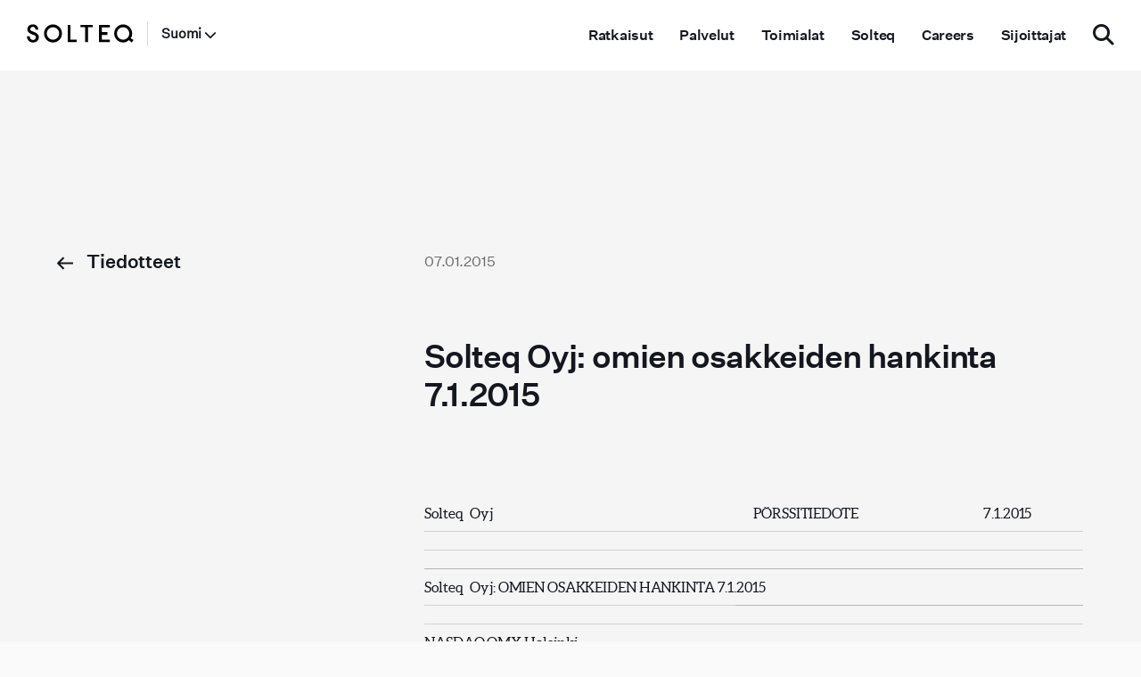

--- FILE ---
content_type: text/html; charset=UTF-8
request_url: https://www.solteq.com/fi/sijoittajat/tiedotteet/solteq-oyj-omien-osakkeiden-hankinta-7-1-2015
body_size: 23151
content:
<!doctype html><html lang="fi"><head>
    <meta charset="utf-8">
    <title>Solteq Oyj: omien osakkeiden hankinta 7.1.2015 - Solteq</title>
    <link rel="shortcut icon" href="https://www.solteq.com/hubfs/solteqcom/Global/Favicon/favicon.png">
    <meta name="description" content="Solteq Oyj: OMIEN OSAKKEIDEN HANKINTA 7.1.2015">
    
    
    
    
    <meta name="viewport" content="width=device-width, initial-scale=1">

    <script src="/hs/hsstatic/jquery-libs/static-1.1/jquery/jquery-1.7.1.js"></script>
<script>hsjQuery = window['jQuery'];</script>
    <meta property="og:description" content="Solteq Oyj: OMIEN OSAKKEIDEN HANKINTA 7.1.2015">
    <meta property="og:title" content="Solteq Oyj: omien osakkeiden hankinta 7.1.2015 - Solteq">
    <meta name="twitter:description" content="Solteq Oyj: OMIEN OSAKKEIDEN HANKINTA 7.1.2015">
    <meta name="twitter:title" content="Solteq Oyj: omien osakkeiden hankinta 7.1.2015 - Solteq">

    

    

    <style>
a.cta_button{-moz-box-sizing:content-box !important;-webkit-box-sizing:content-box !important;box-sizing:content-box !important;vertical-align:middle}.hs-breadcrumb-menu{list-style-type:none;margin:0px 0px 0px 0px;padding:0px 0px 0px 0px}.hs-breadcrumb-menu-item{float:left;padding:10px 0px 10px 10px}.hs-breadcrumb-menu-divider:before{content:'›';padding-left:10px}.hs-featured-image-link{border:0}.hs-featured-image{float:right;margin:0 0 20px 20px;max-width:50%}@media (max-width: 568px){.hs-featured-image{float:none;margin:0;width:100%;max-width:100%}}.hs-screen-reader-text{clip:rect(1px, 1px, 1px, 1px);height:1px;overflow:hidden;position:absolute !important;width:1px}
</style>

<link rel="stylesheet" href="https://www.solteq.com/hubfs/hub_generated/template_assets/1/109629833567/1766149404059/template_main.min.css">
<link rel="stylesheet" href="https://www.solteq.com/hubfs/hub_generated/template_assets/1/112208539780/1766149400120/template_Slick.min.css">
<link rel="stylesheet" href="https://cdn.jsdelivr.net/npm/@fancyapps/ui@5.0/dist/fancybox/fancybox.css">
<link rel="stylesheet" href="https://www.solteq.com/hubfs/hub_generated/module_assets/1/109872312580/1757350311974/module_2023_-_EN_Header_Site_Search_Input.min.css">
<link rel="stylesheet" href="https://www.solteq.com/hubfs/hub_generated/module_assets/1/7147528157/1744324129412/module_PR_file_picker_FI.min.css">
<link rel="stylesheet" href="https://www.solteq.com/hubfs/hub_generated/module_assets/1/26389863153/1744324177074/module_2020_-_Newsletter_subscription_module.min.css">

    <script type="application/ld+json">
{
  "mainEntityOfPage" : {
    "@type" : "WebPage",
    "@id" : "https://www.solteq.com/fi/sijoittajat/tiedotteet/solteq-oyj-omien-osakkeiden-hankinta-7-1-2015"
  },
  "author" : {
    "name" : "Solteq",
    "url" : "https://www.solteq.com/fi/sijoittajat/tiedotteet/author/solteq",
    "@type" : "Person"
  },
  "headline" : "Solteq Oyj: omien osakkeiden hankinta 7.1.2015 - Solteq",
  "datePublished" : "2015-01-07T14:35:17.000Z",
  "dateModified" : "2019-04-03T13:33:10.522Z",
  "publisher" : {
    "name" : "Solteq Oyj",
    "logo" : {
      "url" : "https://484933.fs1.hubspotusercontent-na1.net/hubfs/484933/Website2018/Icons/logo.svg",
      "@type" : "ImageObject"
    },
    "@type" : "Organization"
  },
  "@context" : "https://schema.org",
  "@type" : "BlogPosting"
}
</script>

<script src="https://cdn.jsdelivr.net/npm/@fancyapps/ui@5.0/dist/fancybox/fancybox.umd.js"></script>
<script src="https://static.hsappstatic.net/jquery-libs/static-1.1/jquery/jquery-1.7.1.js"></script>

    



<script id="CookieConsent" src="https://policy.app.cookieinformation.com/uc.js" data-culture="FI" data-gcm-version="2.0" type="text/javascript"></script>



<script src="https://www.solteq.com/hubfs/hub_generated/template_assets/1/27433334999/1744362511390/template_Pace.min.js"></script>
<link href="https://www.solteq.com/hubfs/hub_generated/template_assets/1/27428186370/1744362507516/template_pace.min.css" rel="stylesheet">

<!-- Google Tag Manager -->
<script>(function(w,d,s,l,i){w[l]=w[l]||[];w[l].push({'gtm.start':
new Date().getTime(),event:'gtm.js'});var f=d.getElementsByTagName(s)[0],
j=d.createElement(s),dl=l!='dataLayer'?'&l='+l:'';j.async=true;j.src=
'https://www.googletagmanager.com/gtm.js?id='+i+dl;f.parentNode.insertBefore(j,f);
})(window,document,'script','dataLayer','GTM-532W3B');</script>
<!-- End Google Tag Manager -->


<script>
$('.basic-menu-clickable .menu-link').click(function(event) {
        event.preventDefault();
        $('.basic-menu-clickable .main-menu-item .absolute-subnav-holder').fadeOut(0);
        $(this).parent().siblings('.main-menu-item').removeClass('basic-menu-clicked');
        $(this).parents('.main-menu-item').toggleClass('basic-menu-clicked');
        if( $(this).parents('.main-menu-item').hasClass('basic-menu-clicked') ) {
            $(this).parent().children('.absolute-subnav-holder').fadeIn(0);
        } else {
             $(this).parent().children('.absolute-subnav-holder').css("display", "");
        }

        // if this part has search, autofocus it
        if( $(this).find('#s') ) $( "#s" ).focus();
    });

    // remove custom navigation toggle 
    $('.service-nav .menu-item-has-children').hover( function() {
        $('.basic-menu-clickable .main-menu-item').removeClass('basic-menu-clicked');
        $('.basic-menu-clickable .main-menu-item .absolute-subnav-holder').fadeOut(0);
    });
</script>

<link rel="stylesheet" href="https://cdnjs.cloudflare.com/ajax/libs/font-awesome/6.5.1/css/all.min.css">

<!-- Facebook verification -->
<meta name="facebook-domain-verification" content="jrnp1lh6yojj06cat85y6017zea4bw">

<!-- Google site verification -->
<meta name="google-site-verification" content="k3GfrXvJZXS03AntOBYDo81s8HF991dSWwAqCRa-mz8">

<!-- Bing site verification -->
<meta name="msvalidate.01" content="28AF732267788675D8AE24EC0D693B39">

<link rel="amphtml" href="https://www.solteq.com/fi/sijoittajat/tiedotteet/solteq-oyj-omien-osakkeiden-hankinta-7-1-2015?hs_amp=true">

<meta property="og:url" content="https://www.solteq.com/fi/sijoittajat/tiedotteet/solteq-oyj-omien-osakkeiden-hankinta-7-1-2015">
<meta name="twitter:card" content="summary">
<meta name="twitter:creator" content="@SolteqTweets">

<link rel="canonical" href="https://www.solteq.com/fi/sijoittajat/tiedotteet/solteq-oyj-omien-osakkeiden-hankinta-7-1-2015">
<meta HTTP-EQUIV="CACHE-CONTROL" CONTENT="NO-CACHE">
<meta property="og:type" content="article">
<link rel="alternate" type="application/rss+xml" href="https://www.solteq.com/fi/sijoittajat/tiedotteet/rss.xml">
<meta name="twitter:domain" content="www.solteq.com">
<meta name="twitter:site" content="@SolteqTweets">
<script src="//platform.linkedin.com/in.js" type="text/javascript">
    lang: en_US
</script>

<meta http-equiv="content-language" content="fi">






    
    
    
    
    
  <meta name="generator" content="HubSpot"></head>
  <body>
    <div class="body-wrapper   hs-content-id-6684815189 hs-blog-post hs-content-path-fi-sijoittajat-tiedotteet-solteq-oyj-omien-osakkei hs-content-name-solteq-oyj-omien-osakkeiden-hankinta-7-1-2015-solt hs-blog-name-investors-releases-and-publications hs-blog-id-6684682342">
      
        <div data-global-resource-path="Solteq theme/templates/partials/header.html"><header class="header">

  

  <a href="#main-content" class="header__skip">Skip to content</a>

  <div id="hs_cos_wrapper_module_168084759195552" class="hs_cos_wrapper hs_cos_wrapper_widget hs_cos_wrapper_type_module" style="" data-hs-cos-general-type="widget" data-hs-cos-type="module"><div class="top-wrapper main-top">
  <div class="left-section">
   <div class="menu-icon">
    <div class="bar1"></div>
    <div class="bar2"></div>
    <div class="bar3"></div>
  </div>
    
    
  <div class="logo"><a href="https://www.solteq.com/fi/"><img class="dark" alt="Solteq logo" src="https://www.solteq.com/hubfs/Website2018/Icons/logo.svg"><img class="white" alt="Solteq logo" src="https://www.solteq.com/hubfs/Website2018/Icons/logo_white.svg"></a></div>
  <span class="lang-divider"></span>
    <div class="country-section">
      <h5 class="country">Suomi</h5>
        <ul class="country-menu" style="display: none;">
          <li class="active">Suomi</li>
          
          <li>
            
            
            <a href="https://www.solteq.com">
              Global
            </a>
            </li>
          
        </ul>
      </div>
     

  </div>
  <div class="right-section">
    <div class="main-navigation-nav">
      <span id="hs_cos_wrapper_module_168084759195552_" class="hs_cos_wrapper hs_cos_wrapper_widget hs_cos_wrapper_type_simple_menu" style="" data-hs-cos-general-type="widget" data-hs-cos-type="simple_menu"><div id="hs_menu_wrapper_module_168084759195552_" class="hs-menu-wrapper active-branch flyouts hs-menu-flow-horizontal" role="navigation" data-sitemap-name="" data-menu-id="" aria-label="Navigation Menu">
 <ul role="menu">
  <li class="hs-menu-item hs-menu-depth-1" role="none"><a href="#ratkaisut" role="menuitem" target="_self">Ratkaisut</a></li>
  <li class="hs-menu-item hs-menu-depth-1" role="none"><a href="#palvelut" role="menuitem" target="_self">Palvelut</a></li>
  <li class="hs-menu-item hs-menu-depth-1" role="none"><a href="#toimialat" role="menuitem" target="_self">Toimialat</a></li>
  <li class="hs-menu-item hs-menu-depth-1" role="none"><a href="#solteq" role="menuitem" target="_self">Solteq</a></li>
  <li class="hs-menu-item hs-menu-depth-1" role="none"><a href="#careers" role="menuitem" target="_self">Careers</a></li>
  <li class="hs-menu-item hs-menu-depth-1" role="none"><a href="#sijoittajat" role="menuitem" target="_self">Sijoittajat</a></li>
 </ul>
</div></span>
    </div>
  <span class="search-btn"><i class="fa fa-search" aria-hidden="true"></i></span>
  </div>
</div>

<div class="main-navigation">
<div class="main-nav">
  <div class="top-wrapper">
  <div class="left-section">
  <div class="close-icon">
    <div class="bar1"></div>
    <div class="bar3"></div>
  </div>
  </div>
</div>
<div class="main-navigation-nav">
      <span id="hs_cos_wrapper_module_168084759195552_" class="hs_cos_wrapper hs_cos_wrapper_widget hs_cos_wrapper_type_simple_menu" style="" data-hs-cos-general-type="widget" data-hs-cos-type="simple_menu"><div id="hs_menu_wrapper_module_168084759195552_" class="hs-menu-wrapper active-branch flyouts hs-menu-flow-horizontal" role="navigation" data-sitemap-name="" data-menu-id="" aria-label="Navigation Menu">
 <ul role="menu">
  <li class="hs-menu-item hs-menu-depth-1" role="none"><a href="#ratkaisut" role="menuitem" target="_self">Ratkaisut</a></li>
  <li class="hs-menu-item hs-menu-depth-1" role="none"><a href="#palvelut" role="menuitem" target="_self">Palvelut</a></li>
  <li class="hs-menu-item hs-menu-depth-1" role="none"><a href="#toimialat" role="menuitem" target="_self">Toimialat</a></li>
  <li class="hs-menu-item hs-menu-depth-1" role="none"><a href="#solteq" role="menuitem" target="_self">Solteq</a></li>
  <li class="hs-menu-item hs-menu-depth-1" role="none"><a href="#careers" role="menuitem" target="_self">Careers</a></li>
  <li class="hs-menu-item hs-menu-depth-1" role="none"><a href="#sijoittajat" role="menuitem" target="_self">Sijoittajat</a></li>
 </ul>
</div></span>
    </div>
  

<div id="ratkaisut" class="first-level-menu">
  <div class="close-icon">
    <div class="bar1"></div>
    <div class="bar3"></div>
  </div>
  <div class="back-button"><img src="https://www.solteq.com/hubfs/2020%20Website/Images/icon-arrow_left.svg" alt="arrow icon">Takaisin</div>
  
  	<span id="hs_cos_wrapper_module_168084759195552_" class="hs_cos_wrapper hs_cos_wrapper_widget hs_cos_wrapper_type_simple_menu" style="" data-hs-cos-general-type="widget" data-hs-cos-type="simple_menu"><div id="hs_menu_wrapper_module_168084759195552_" class="hs-menu-wrapper active-branch flyouts hs-menu-flow-horizontal" role="navigation" data-sitemap-name="" data-menu-id="" aria-label="Navigation Menu">
 <ul role="menu">
  <li class="hs-menu-item hs-menu-depth-1 hs-item-has-children" role="none"><a href="javascript:void(0);" aria-haspopup="true" aria-expanded="false" role="menuitem" target="_self">Ratkaisut</a>
   <ul role="menu" class="hs-menu-children-wrapper">
    <li class="hs-menu-item hs-menu-depth-2" role="none"><a href="#analytiikka" role="menuitem" target="_self">Analytiikka</a></li>
    <li class="hs-menu-item hs-menu-depth-2" role="none"><a href="#cis" role="menuitem" target="_self">Asiakastietojärjestelmät</a></li>
    <li class="hs-menu-item hs-menu-depth-2" role="none"><a href="#asiointipalvelut" role="menuitem" target="_self">Asiointipalvelut</a></li>
    <li class="hs-menu-item hs-menu-depth-2" role="none"><a href="#erp" role="menuitem" target="_self">Enterprise Resource Planning</a></li>
    <li class="hs-menu-item hs-menu-depth-2" role="none"><a href="#headless-cms" role="menuitem" target="_self">Headless CMS</a></li>
    <li class="hs-menu-item hs-menu-depth-2" role="none"><a href="#pos" role="menuitem" target="_self">Kassajärjestelmät</a></li>
    <li class="hs-menu-item hs-menu-depth-2" role="none"><a href="#mdm" role="menuitem" target="_self">Master Data Management</a></li>
    <li class="hs-menu-item hs-menu-depth-2" role="none"><a href="#ai" role="menuitem" target="_self">Tekoäly (AI)</a></li>
    <li class="hs-menu-item hs-menu-depth-2" role="none"><a href="#toimitusketjun-hallinta" role="menuitem" target="_self">Toimitusketjun hallinta</a></li>
    <li class="hs-menu-item hs-menu-depth-2" role="none"><a href="#pim" role="menuitem" target="_self">Tuotetiedonhallinta</a></li>
    <li class="hs-menu-item hs-menu-depth-2" role="none"><a href="#verkkokauppa" role="menuitem" target="_self">Verkkokauppa-alustat ja verkkokaupparatkaisut</a></li>
    <li class="hs-menu-item hs-menu-depth-2" role="none"><a href="#more" role="menuitem" target="_self">Lisää...</a></li>
    <li class="hs-menu-item hs-menu-depth-2" role="none"><a href="#kumppanit" role="menuitem" target="_self">Teknologiakumppanit</a></li>
   </ul></li>
 </ul>
</div></span>
</div>

<div id="palvelut" class="first-level-menu">
  <div class="close-icon">
    <div class="bar1"></div>
    <div class="bar3"></div>
  </div>
  <div class="back-button"><img src="https://www.solteq.com/hubfs/2020%20Website/Images/icon-arrow_left.svg" alt="arrow icon">Takaisin</div>
  
  	<span id="hs_cos_wrapper_module_168084759195552_" class="hs_cos_wrapper hs_cos_wrapper_widget hs_cos_wrapper_type_simple_menu" style="" data-hs-cos-general-type="widget" data-hs-cos-type="simple_menu"><div id="hs_menu_wrapper_module_168084759195552_" class="hs-menu-wrapper active-branch flyouts hs-menu-flow-horizontal" role="navigation" data-sitemap-name="" data-menu-id="" aria-label="Navigation Menu">
 <ul role="menu">
  <li class="hs-menu-item hs-menu-depth-1 hs-item-has-children" role="none"><a href="javascript:void(0);" aria-haspopup="true" aria-expanded="false" role="menuitem" target="_self">Palvelut</a>
   <ul role="menu" class="hs-menu-children-wrapper">
    <li class="hs-menu-item hs-menu-depth-2" role="none"><a href="#digitaalinen-markkinointi" role="menuitem" target="_self">Digitaalinen markkinointi</a></li>
    <li class="hs-menu-item hs-menu-depth-2" role="none"><a href="#advisory" role="menuitem" target="_self">Digitaalisen liiketoiminnan neuvonta</a></li>
    <li class="hs-menu-item hs-menu-depth-2" role="none"><a href="#integraatiopalvelut" role="menuitem" target="_self">Integraatiopalvelut</a></li>
    <li class="hs-menu-item hs-menu-depth-2" role="none"><a href="#kasvu" role="menuitem" target="_self">Kasvu</a></li>
    <li class="hs-menu-item hs-menu-depth-2" role="none"><a href="#kehitys" role="menuitem" target="_self">Kehitys</a></li>
    <li class="hs-menu-item hs-menu-depth-2" role="none"><a href="#konsultointipalvelut-energiayhtioille" role="menuitem" target="_self">Konsultointipalvelut energia- ja vesihuoltoyhtiöille</a></li>
   </ul></li>
 </ul>
</div></span>
</div>

<div id="toimialat" class="first-level-menu">
  <div class="close-icon">
    <div class="bar1"></div>
    <div class="bar3"></div>
  </div>
  <div class="back-button"><img src="https://www.solteq.com/hubfs/2020%20Website/Images/icon-arrow_left.svg" alt="arrow icon">Takaisin</div>
  
  	<span id="hs_cos_wrapper_module_168084759195552_" class="hs_cos_wrapper hs_cos_wrapper_widget hs_cos_wrapper_type_simple_menu" style="" data-hs-cos-general-type="widget" data-hs-cos-type="simple_menu"><div id="hs_menu_wrapper_module_168084759195552_" class="hs-menu-wrapper active-branch flyouts hs-menu-flow-horizontal" role="navigation" data-sitemap-name="" data-menu-id="" aria-label="Navigation Menu">
 <ul role="menu">
  <li class="hs-menu-item hs-menu-depth-1 hs-item-has-children" role="none"><a href="javascript:void(0);" aria-haspopup="true" aria-expanded="false" role="menuitem" target="_self">Toimialakohtaiset ratkaisut ja palvelut</a>
   <ul role="menu" class="hs-menu-children-wrapper">
    <li class="hs-menu-item hs-menu-depth-2" role="none"><a href="#energia-ja-vesitoimiala" role="menuitem" target="_self">Energia- ja vesitoimiala</a></li>
    <li class="hs-menu-item hs-menu-depth-2" role="none"><a href="#autokauppa" role="menuitem" target="_self">Autokaupan järjestelmät</a></li>
    <li class="hs-menu-item hs-menu-depth-2" role="none"><a href="#ravintolat" role="menuitem" target="_self">Ravintolat</a></li>
    <li class="hs-menu-item hs-menu-depth-2" role="none"><a href="#vahittais-ja-tukkukauppa" role="menuitem" target="_self">Vähittäis- ja tukkukauppa</a></li>
   </ul></li>
 </ul>
</div></span>
</div>

<div id="solteq" class="first-level-menu">
  <div class="close-icon">
    <div class="bar1"></div>
    <div class="bar3"></div>
  </div>
  <div class="back-button"><img src="https://www.solteq.com/hubfs/2020%20Website/Images/icon-arrow_left.svg" alt="arrow icon">Takaisin</div>
  
  	<span id="hs_cos_wrapper_module_168084759195552_" class="hs_cos_wrapper hs_cos_wrapper_widget hs_cos_wrapper_type_simple_menu" style="" data-hs-cos-general-type="widget" data-hs-cos-type="simple_menu"><div id="hs_menu_wrapper_module_168084759195552_" class="hs-menu-wrapper active-branch flyouts hs-menu-flow-horizontal" role="navigation" data-sitemap-name="" data-menu-id="" aria-label="Navigation Menu">
 <ul role="menu">
  <li class="hs-menu-item hs-menu-depth-1 hs-item-has-children" role="none"><a href="javascript:void(0);" aria-haspopup="true" aria-expanded="false" role="menuitem" target="_self">Solteq</a>
   <ul role="menu" class="hs-menu-children-wrapper">
    <li class="hs-menu-item hs-menu-depth-2" role="none"><a href="#yritys" role="menuitem" target="_self">Yritys</a></li>
    <li class="hs-menu-item hs-menu-depth-2" role="none"><a href="#blog" role="menuitem" target="_self">Blogi</a></li>
    <li class="hs-menu-item hs-menu-depth-2" role="none"><a href="#uutiset" role="menuitem" target="_self">Uutiset</a></li>
    <li class="hs-menu-item hs-menu-depth-2" role="none"><a href="#tapahtumat" role="menuitem" target="_self">Tapahtumat</a></li>
    <li class="hs-menu-item hs-menu-depth-2" role="none"><a href="#insights" role="menuitem" target="_self">Insights</a></li>
    <li class="hs-menu-item hs-menu-depth-2" role="none"><a href="#menestystarinat" role="menuitem" target="_self">Menestystarinat</a></li>
   </ul></li>
 </ul>
</div></span>
</div>

<div id="careers" class="first-level-menu">
  <div class="close-icon">
    <div class="bar1"></div>
    <div class="bar3"></div>
  </div>
  <div class="back-button"><img src="https://www.solteq.com/hubfs/2020%20Website/Images/icon-arrow_left.svg" alt="arrow icon">Takaisin</div>
  
  	<span id="hs_cos_wrapper_module_168084759195552_" class="hs_cos_wrapper hs_cos_wrapper_widget hs_cos_wrapper_type_simple_menu" style="" data-hs-cos-general-type="widget" data-hs-cos-type="simple_menu"><div id="hs_menu_wrapper_module_168084759195552_" class="hs-menu-wrapper active-branch flyouts hs-menu-flow-horizontal" role="navigation" data-sitemap-name="" data-menu-id="" aria-label="Navigation Menu">
 <ul role="menu">
  <li class="hs-menu-item hs-menu-depth-1 hs-item-has-children" role="none"><a href="javascript:void(0);" aria-haspopup="true" aria-expanded="false" role="menuitem" target="_self">Careers</a>
   <ul role="menu" class="hs-menu-children-wrapper">
    <li class="hs-menu-item hs-menu-depth-2" role="none"><a href="#careers-at-solteq" role="menuitem" target="_self">Careers at Solteq</a></li>
    <li class="hs-menu-item hs-menu-depth-2" role="none"><a href="#locations" role="menuitem" target="_self">Locations</a></li>
   </ul></li>
  <li class="hs-menu-item hs-menu-depth-1 hs-item-has-children" role="none"><a href="javascript:void(0);" aria-haspopup="true" aria-expanded="false" role="menuitem" target="_self">What we do</a>
   <ul role="menu" class="hs-menu-children-wrapper">
    <li class="hs-menu-item hs-menu-depth-2" role="none"><a href="#technical-experts" role="menuitem" target="_self">Technical experts</a></li>
    <li class="hs-menu-item hs-menu-depth-2" role="none"><a href="#sales" role="menuitem" target="_self">Sales and customer relationship management</a></li>
    <li class="hs-menu-item hs-menu-depth-2" role="none"><a href="#administration" role="menuitem" target="_self">Administration</a></li>
    <li class="hs-menu-item hs-menu-depth-2" role="none"><a href="#young-professionals" role="menuitem" target="_self">Young Professionals</a></li>
   </ul></li>
 </ul>
</div></span>
</div>

<div id="sijoittajat" class="first-level-menu">
  <div class="close-icon">
    <div class="bar1"></div>
    <div class="bar3"></div>
  </div>
  <div class="back-button"><img src="https://www.solteq.com/hubfs/2020%20Website/Images/icon-arrow_left.svg" alt="arrow icon">Takaisin</div>
  
  	<span id="hs_cos_wrapper_module_168084759195552_" class="hs_cos_wrapper hs_cos_wrapper_widget hs_cos_wrapper_type_simple_menu" style="" data-hs-cos-general-type="widget" data-hs-cos-type="simple_menu"><div id="hs_menu_wrapper_module_168084759195552_" class="hs-menu-wrapper active-branch flyouts hs-menu-flow-horizontal" role="navigation" data-sitemap-name="" data-menu-id="" aria-label="Navigation Menu">
 <ul role="menu">
  <li class="hs-menu-item hs-menu-depth-1 hs-item-has-children" role="none"><a href="javascript:void(0);" aria-haspopup="true" aria-expanded="false" role="menuitem" target="_self">Sijoittajat </a>
   <ul role="menu" class="hs-menu-children-wrapper">
    <li class="hs-menu-item hs-menu-depth-2" role="none"><a href="#sijoittajat" role="menuitem" target="_self">Sijoittajat</a></li>
    <li class="hs-menu-item hs-menu-depth-2" role="none"><a href="#solteq-sijoituskohteena" role="menuitem" target="_self">Solteq sijoituskohteena</a></li>
    <li class="hs-menu-item hs-menu-depth-2" role="none"><a href="#osake-omistajat" role="menuitem" target="_self">Osake &amp; omistajat</a></li>
    <li class="hs-menu-item hs-menu-depth-2" role="none"><a href="#tiedotteet-julkaisut" role="menuitem" target="_self">Tiedotteet &amp; julkaisut</a></li>
    <li class="hs-menu-item hs-menu-depth-2" role="none"><a href="#hallinnointi" role="menuitem" target="_self">Hallinnointi</a></li>
   </ul></li>
 </ul>
</div></span>
</div>

  


<div id="autokauppa" class="second-level-menu">

  <div class="back-button"><img src="https://www.solteq.com/hubfs/2020%20Website/Images/icon-arrow_left.svg" alt="arrow icon"><span></span></div>
  
  
  <div class="second-level-intro">
    <h5>Tietojärjestelmät autokaupalle myyntiin ja jälkimarkkinointiin</h5>
<p>Optimoi autoliiketoimintasi kattavilla ratkaisuillamme. Virtaviivaista toimintoja, paranna asiakaskokemuksia ja integroi myynti- ja jälkimarkkinointitoiminnot saumattomasti.</p>
    
    
      
      <a class="main-nav-cta" href="https://www.solteq.com/fi/autokauppa">
        Tutustu
      </a>
    
  </div>
   
  
  <div class="menu-list">

    
	
  <div class="menu-item">
  
		
		<a href="https://www.solteq.com/fi/autokauppa/solteq-webservice">
		<div class="third-level-text">
      <p class="third-level-title">Autohuolto</p>
		  <p>Solteq WebService -toiminnanohjausjärjestelmä (DMS, Dealer Management System) tarjoaa kattavat toiminnot autohuollon prosesseihin ja varaosalogistiikkaan. Järjestelmä skaalautuu asiakkaan tarpeisiin ja on käyttöönotettavissa modulaarisesti. </p>
      </div>
		</a>
    </div>
	
  <div class="menu-item">
  
		
		<a href="https://www.solteq.com/fi/autokauppa/tietoalustaratkaisu">
		<div class="third-level-text">
      <p class="third-level-title">Tietoalustaratkaisu autokaupalle</p>
		  <p>Tietoalustaratkaisu autokaupalle datan konsolidointiin ja hyödyntämiseen.</p>
      </div>
		</a>
    </div>
	
  <div class="menu-item">
  
		
		<a href="https://www.solteq.com/fi/autokauppa/lisapalvelut">
		<div class="third-level-text">
      <p class="third-level-title">Lisäpalvelut autokaupalle</p>
		  <p>Traficom-kyselyt: Hae ajantasaiset ajoneuvon ja asiakkaan tiedot Traficom-tietokannasta erillisen hakuportaalin kautta.<br><br>Asiakastietojen tuoreutus: Pidä asiakasrekisterin tiedot ajan tasalla Postin osoitetietopalvelun avulla ja varmista markkinointitoimien tarkka kohdistuminen.</p>
      </div>
		</a>
    </div>
	
  <div class="menu-item">
  
		
		<a href="https://www.solteq.com/fi/autokauppa/kumppanit">
		<div class="third-level-text">
      <p class="third-level-title">Autokaupparatkaisujen kumppanit</p>
		  <p>Solteqin autokaupparatkaisuja täydentää kumppaneidemme maailmanluokan teknologiat.</p>
      </div>
		</a>
    </div>
	
    </div>
  
  
  <div id="autokauppa-image" class="second-level-image mobile" style="background: url('https://www.solteq.com/hubfs/solteqcom/Global/Navigation/automotive-solutions-940x1850.jpg'); background-size: cover; background-repeat: no-repeat; background-position: center;"></div>
  
    
    </div>

  <div id="autokauppa-image" class="second-level-image" style="background: url('https://www.solteq.com/hubfs/solteqcom/Global/Navigation/automotive-solutions-940x1850.jpg'); background-size: cover; background-repeat: no-repeat; background-position: center;"></div>
  

<div id="analytiikka" class="second-level-menu">

  <div class="back-button"><img src="https://www.solteq.com/hubfs/2020%20Website/Images/icon-arrow_left.svg" alt="arrow icon"><span></span></div>
  
  
  <div class="second-level-intro">
    <h5>Analytiikka</h5>
<p>Datan yhdistely eri lähteistä, analysointi sekä hyödyntäminen päätöksenteon tukena tuovat asiakkaillemme kilpailuetua.</p>
    
    
      
      <a class="main-nav-cta" href="https://www.solteq.com/fi/data-ja-analytiikka/bi-analytiikka">
        Tutustu
      </a>
    
  </div>
   
  
  <div class="menu-list">

    
	
  <div class="menu-item">
  
		
		<a href="https://www.solteq.com/fi/data-ja-analytiikka/datashovel">
		<div class="third-level-text">
      <p class="third-level-title">Data Shovel</p>
		  <p>Data Vault -mallinnukseen perustuvan Data Shovel -työkalun avulla mallinnat ja automatisoit datan tallentamisen tietovarastoon.</p>
      </div>
		</a>
    </div>
	
  <div class="menu-item">
  
		
		<a href="https://www.solteq.com/fi/digitaalinen-kaupankaynti/deep-vision">
		<div class="third-level-text">
      <p class="third-level-title">Deep Vision</p>
		  <p>Deep Vision on palvelu, joka tunnistaa verkkopalvelusi ongelmakohdat ja niiden vaikutuksen liikevaihdolle.</p>
      </div>
		</a>
    </div>
	
  <div class="menu-item">
  
		
		<a href="https://www.solteq.com/fi/digitaalinen-kaupankaynti/digitaalinen-markkinointi/web-analytiikka">
		<div class="third-level-text">
      <p class="third-level-title">Web-analytiikka</p>
		  <p>Web-analytiikan avulla selvität verkkokauppasi pullonkaulat, seuraat asiakkaidesi käyttäytymistä sivuillasi ja markkinointisi tuloksia.</p>
      </div>
		</a>
    </div>
	
  <div class="menu-item">
  
		
		<a href="https://www.solteq.com/fi/energia-ja-vesitoimiala/analytiikka">
		<div class="third-level-text">
      <p class="third-level-title">Analytiikan palvelut energia- ja vesihuoltoyhtiöille</p>
		  <p>Energia- ja vesihuoltoyhtiön ydintoimintoihin kuuluu paljon itse hyödykkeeseen liittyvää mittaamista energian tai veden tuotannosta ja siirrosta sen jakeluun ja myyntiin asti.</p>
      </div>
		</a>
    </div>
	
    </div>
  
  
  <div id="analytiikka-image" class="second-level-image mobile" style="background: url('https://www.solteq.com/hubfs/solteqcom/Global/Navigation/bi-analytics-940x1850.jpg'); background-size: cover; background-repeat: no-repeat; background-position: center;"></div>
  
    
    </div>

  <div id="analytiikka-image" class="second-level-image" style="background: url('https://www.solteq.com/hubfs/solteqcom/Global/Navigation/bi-analytics-940x1850.jpg'); background-size: cover; background-repeat: no-repeat; background-position: center;"></div>
  

<div id="asiointipalvelut" class="second-level-menu">

  <div class="back-button"><img src="https://www.solteq.com/hubfs/2020%20Website/Images/icon-arrow_left.svg" alt="arrow icon"><span></span></div>
  
  
  <div class="second-level-intro">
    <h5>Asiointipalvelut</h5>
<p>Asiointipalvelut mahdollistavat asiakkaille vuorovaikutuksen, osallistumisen ja pääsyn yrityksen tarjoamiin palveluihin verkkokanavien kautta. Ratkaisumme mahdollistavat asiakkaan vuorovaikutuksen ja palvelun helppokäyttöisten itsepalveluportaalien avulla.</p>
    
  </div>
   
  
  <div class="menu-list">

    
	
  <div class="menu-item">
  
		
		<a href="https://www.solteq.com/fi/energia-ja-vesitoimiala/solteq-utilities-self-service">
		<div class="third-level-text">
      <p class="third-level-title">Solteq Utilities Self-service</p>
		  <p>Solteq Utilities Self-service on energia- ja vesihuoltoyhtiöiden tarpeisiin suunniteltu uuden sukupolven itseasiointipalvelu, joka tehostaa asiakaspalvelua, parantaa asiakaskokemusta ja vapauttaa resursseja keskeisiin tehtäviin.</p>
      </div>
		</a>
    </div>
	
  <div class="menu-item">
  
		
		<a href="https://www.solteq.com/fi/energia-ja-vesitoimiala/solteq-utility-cloud">
		<div class="third-level-text">
      <p class="third-level-title">Solteq Utility Cloud</p>
		  <p>Salesforce teknologialla rakennettu asiointipalvelu sähkö-, vesi- ja kaukolämpötoimialojen yrityksille.</p>
      </div>
		</a>
    </div>
	
    </div>
  
  
    
    </div>

  <div id="asiointipalvelut-image" class="second-level-image blank"></div>
  

<div id="cis" class="second-level-menu">

  <div class="back-button"><img src="https://www.solteq.com/hubfs/2020%20Website/Images/icon-arrow_left.svg" alt="arrow icon"><span></span></div>
  
  
  <div class="second-level-intro">
    <h5>Asiakastietojärjestelmät</h5>
<p>Asiakastietojärjestelmät eli Customer Information Systems (CIS) tallentavat, hallinnoivat ja tarjoavat pääsyn yritysten asiakkaaseen liittyviin tietoihin. Nämä järjestelmät keskittävät asiakastiedot, kuten yhteystiedot, ostohistorian, mieltymykset ja vuorovaikutukset. Asiakastietojärjestelmä mahdollistaa yrityksille arvokkaiden näkemysten saamisen, asiakaspalvelun parantamisen, kokemuksien personoinnin ja päätöksenteon tukemisen. Aloita asiakassuhteiden rakentaminen.</p>
    
  </div>
   
  
  <div class="menu-list">

    
	
  <div class="menu-item">
  
		
		<a href="https://www.solteq.com/fi/energia-ja-vesitoimiala/solteq-utilities-cis">
		<div class="third-level-text">
      <p class="third-level-title">Solteq Utilities CIS</p>
		  <p>Nykyaikainen ratkaisu asiakastiedon hallintaan ja laskuttamiseen energia- ja vesihuoltoyhtiöissä.</p>
      </div>
		</a>
    </div>
	
  <div class="menu-item">
  
		
		<a href="https://www.solteq.com/fi/energia-ja-vesitoimiala/solteq-utility-cloud">
		<div class="third-level-text">
      <p class="third-level-title">Solteq Utility Cloud</p>
		  <p>Salesforce teknologialla rakennettu asiakastietojärjestelmä sähkö-, vesi- ja kaukolämpötoimialojen yrityksille.</p>
      </div>
		</a>
    </div>
	
  <div class="menu-item">
  
		
		<a href="https://www.solteq.com/fi/digitaalinen-kaupankaynti/kanta-asiakkuus-ja-digitaalinen-lahjakortti#solteq-loyalty">
		<div class="third-level-text">
      <p class="third-level-title">Solteq Loyalty</p>
		  <p>Solteq Loyaltyn avulla tarjoat asiakkaillesi yksilöllisen ja yhtenäisen asiointikokemuksen kaikissa kanavissa.</p>
      </div>
		</a>
    </div>
	
    </div>
  
  
    
    </div>

  <div id="cis-image" class="second-level-image blank"></div>
  

<div id="verkkokauppa" class="second-level-menu">

  <div class="back-button"><img src="https://www.solteq.com/hubfs/2020%20Website/Images/icon-arrow_left.svg" alt="arrow icon"><span></span></div>
  
  
  <div class="second-level-intro">
    <h5>Verkkokauppa-alustat ja verkkokaupparatkaisut</h5>
<p>Verkkokaupan palvelut tarjoavat monipuolista asiantuntemusta auttaakseen yrityksiä menestymään verkossa. Keskitymme asiakaskokemukseen ja tarjoamme räätälöityjä ratkaisuja ja huippusuorituskykyä. Palveluihimme kuuluvat konsultointi, suunnittelu, toteutus ja tuki sekä B2B- että B2C-yrityksille.</p>
<p>Myynnin tehostamiseksi painotamme käytettävyyttä, hakutoimintoja ja teknistä toimivuutta. Yhteistyössä alan johtavien teknologioiden, kuten Adobe Commercen ja HCL Commercen kanssa, räätälöimme verkkokaupan ratkaisut yksilöllisiin tarpeisiin ja maksimoimme menestyksen digitaalisilla markkinoilla.</p>
    
    
      
      <a class="main-nav-cta" href="https://www.solteq.com/fi/digitaalinen-kaupankaynti/verkkokauppa">
        Tutustu
      </a>
    
  </div>
   
  
  <div class="menu-list">

    
	
  <div class="menu-item">
  
		
		<a href="https://www.solteq.com/fi/kumppanit/adobe-commerce">
		<div class="third-level-text">
      <p class="third-level-title">Adobe Commerce </p>
		  <p>Adobe Commerce (powered by Magento) on äärimmäisen joustava ja avoin alusta ja tarjoaa käytännössä rajattomat mahdollisuudet oman verkkokaupan rakentamiseen ja laajentamiseen.</p>
      </div>
		</a>
    </div>
	
  <div class="menu-item">
  
		
		<a href="https://www.solteq.com/fi/kumppanit/hcl-commerce">
		<div class="third-level-text">
      <p class="third-level-title">HCL Commerce </p>
		  <p>HCL Commerce on yritystason verkkokauppa-alusta joka kykenee tukemaan yritystäsi monimutkaisissakin liiketoimintatapauksissa.</p>
      </div>
		</a>
    </div>
	
  <div class="menu-item">
  
		
		<a href="https://www.solteq.com/fi/kumppanit/liferay">
		<div class="third-level-text">
      <p class="third-level-title">Liferay</p>
		  <p>Liferay kumppanina toteutamme vaativat, monipuoliset B2B kaupankäyntiympäristöt lisäpalveluineen saumattomasti yhdeltä alustalla.</p>
      </div>
		</a>
    </div>
	
  <div class="menu-item">
  
		
		<a href="https://www.solteq.com/fi/kassajarjestelma/woocommerce-kassaintegraatio">
		<div class="third-level-text">
      <p class="third-level-title">WooCommerce</p>
		  <p>Rakenna verkkokauppasi käyttäen maailman suosituinta verkkokauppa-alustaa, WooCommercea.</p>
      </div>
		</a>
    </div>
	
  <div class="menu-item">
  
		
		<a href="https://www.solteq.com/fi/digitaalinen-kaupankaynti/kanta-asiakkuus-ja-digitaalinen-lahjakortti">
		<div class="third-level-text">
      <p class="third-level-title">Solteq Lahjakortti</p>
		  <p>Solteq Lahjakortti on SaaS-mallina toimitettava lahjakorttipalvelu, joka mahdollistaa sekä fyysisten että digitaalisten lahjakorttien käyttämisen.</p>
      </div>
		</a>
    </div>
	
  <div class="menu-item">
  
		
		<a href="https://www.solteq.com/fi/digitaalinen-kaupankaynti/kanta-asiakkuus-ja-digitaalinen-lahjakortti#solteq-loyalty">
		<div class="third-level-text">
      <p class="third-level-title">Solteq Loyalty</p>
		  <p>Solteq  Loyalty on helppokäyttöinen kiinteähintainen SaaS-palvelu. Palvelu yhdistää eri lähteistä saatavan kanta-asiakastiedon yhteen paikkaan, jossa saat yhdellä silmäyksellä kokonaiskäsityksen asiakkuudesta.</p>
      </div>
		</a>
    </div>
	
    </div>
  
  
  <div id="verkkokauppa-image" class="second-level-image mobile cta-content white">
        
          
          
            
          
           
          <img src="https://www.solteq.com/hs-fs/hubfs/solteqcom/Global/Insights/Insights-Nordic-eCommerce-trend-report-2026-510x250.jpg?width=510&amp;height=250&amp;name=Insights-Nordic-eCommerce-trend-report-2026-510x250.jpg" alt="Tabletti, jonka näytöllä on Nordic eCommerce Trend Report 2026 -raportin sisällysluettelo." loading="" width="510" height="250" style="max-width: 100%; height: auto;" srcset="https://www.solteq.com/hs-fs/hubfs/solteqcom/Global/Insights/Insights-Nordic-eCommerce-trend-report-2026-510x250.jpg?width=255&amp;height=125&amp;name=Insights-Nordic-eCommerce-trend-report-2026-510x250.jpg 255w, https://www.solteq.com/hs-fs/hubfs/solteqcom/Global/Insights/Insights-Nordic-eCommerce-trend-report-2026-510x250.jpg?width=510&amp;height=250&amp;name=Insights-Nordic-eCommerce-trend-report-2026-510x250.jpg 510w, https://www.solteq.com/hs-fs/hubfs/solteqcom/Global/Insights/Insights-Nordic-eCommerce-trend-report-2026-510x250.jpg?width=765&amp;height=375&amp;name=Insights-Nordic-eCommerce-trend-report-2026-510x250.jpg 765w, https://www.solteq.com/hs-fs/hubfs/solteqcom/Global/Insights/Insights-Nordic-eCommerce-trend-report-2026-510x250.jpg?width=1020&amp;height=500&amp;name=Insights-Nordic-eCommerce-trend-report-2026-510x250.jpg 1020w, https://www.solteq.com/hs-fs/hubfs/solteqcom/Global/Insights/Insights-Nordic-eCommerce-trend-report-2026-510x250.jpg?width=1275&amp;height=625&amp;name=Insights-Nordic-eCommerce-trend-report-2026-510x250.jpg 1275w, https://www.solteq.com/hs-fs/hubfs/solteqcom/Global/Insights/Insights-Nordic-eCommerce-trend-report-2026-510x250.jpg?width=1530&amp;height=750&amp;name=Insights-Nordic-eCommerce-trend-report-2026-510x250.jpg 1530w" sizes="(max-width: 510px) 100vw, 510px">
        
    <div class="cta-sidebar-text">
        <p><strong>Nordic eCommerce Trend Report 2026: Kiihdytyksestä toimintaan</strong></p>
<p>Tämä raportti kokoaa yhteen yli 260 yritysjohtajan näkemykset Ruotsista, Suomesta, Norjasta ja Tanskasta. Se käsittelee sitä, miten organisaatiot soveltavat tekoälyä, personointia ja suoraan kuluttajalle -malleja, samalla kun ne vastaavat Euroopan saavutettavuusdirektiivin uusiin vaatimuksiin.</p>
<p>Raportti on kirjoitettu englanniksi.</p>
      
      
        
        <a class="cta-sidebar-button" href="https://www.solteq.com/en/campaign/nordic-ecommerce-trend-report-2026">
          Lataa raportti
        </a>
      
    </div>
  </div>
  
    
    </div>

  <div id="verkkokauppa-image" class="second-level-image cta-content white">
        
          
          
            
          
           
          <img src="https://www.solteq.com/hs-fs/hubfs/solteqcom/Global/Insights/Insights-Nordic-eCommerce-trend-report-2026-510x250.jpg?width=510&amp;height=250&amp;name=Insights-Nordic-eCommerce-trend-report-2026-510x250.jpg" alt="Tabletti, jonka näytöllä on Nordic eCommerce Trend Report 2026 -raportin sisällysluettelo." loading="" width="510" height="250" style="max-width: 100%; height: auto;" srcset="https://www.solteq.com/hs-fs/hubfs/solteqcom/Global/Insights/Insights-Nordic-eCommerce-trend-report-2026-510x250.jpg?width=255&amp;height=125&amp;name=Insights-Nordic-eCommerce-trend-report-2026-510x250.jpg 255w, https://www.solteq.com/hs-fs/hubfs/solteqcom/Global/Insights/Insights-Nordic-eCommerce-trend-report-2026-510x250.jpg?width=510&amp;height=250&amp;name=Insights-Nordic-eCommerce-trend-report-2026-510x250.jpg 510w, https://www.solteq.com/hs-fs/hubfs/solteqcom/Global/Insights/Insights-Nordic-eCommerce-trend-report-2026-510x250.jpg?width=765&amp;height=375&amp;name=Insights-Nordic-eCommerce-trend-report-2026-510x250.jpg 765w, https://www.solteq.com/hs-fs/hubfs/solteqcom/Global/Insights/Insights-Nordic-eCommerce-trend-report-2026-510x250.jpg?width=1020&amp;height=500&amp;name=Insights-Nordic-eCommerce-trend-report-2026-510x250.jpg 1020w, https://www.solteq.com/hs-fs/hubfs/solteqcom/Global/Insights/Insights-Nordic-eCommerce-trend-report-2026-510x250.jpg?width=1275&amp;height=625&amp;name=Insights-Nordic-eCommerce-trend-report-2026-510x250.jpg 1275w, https://www.solteq.com/hs-fs/hubfs/solteqcom/Global/Insights/Insights-Nordic-eCommerce-trend-report-2026-510x250.jpg?width=1530&amp;height=750&amp;name=Insights-Nordic-eCommerce-trend-report-2026-510x250.jpg 1530w" sizes="(max-width: 510px) 100vw, 510px">
        
    <div class="cta-sidebar-text">
        <p><strong>Nordic eCommerce Trend Report 2026: Kiihdytyksestä toimintaan</strong></p>
<p>Tämä raportti kokoaa yhteen yli 260 yritysjohtajan näkemykset Ruotsista, Suomesta, Norjasta ja Tanskasta. Se käsittelee sitä, miten organisaatiot soveltavat tekoälyä, personointia ja suoraan kuluttajalle -malleja, samalla kun ne vastaavat Euroopan saavutettavuusdirektiivin uusiin vaatimuksiin.</p>
<p>Raportti on kirjoitettu englanniksi.</p>
      
      
        
        <a class="cta-sidebar-button" href="https://www.solteq.com/en/campaign/nordic-ecommerce-trend-report-2026">
          Lataa raportti
        </a>
      
    </div>
  </div>
  

<div id="integraatiopalvelut" class="second-level-menu">

  <div class="back-button"><img src="https://www.solteq.com/hubfs/2020%20Website/Images/icon-arrow_left.svg" alt="arrow icon"><span></span></div>
  
  
  <div class="second-level-intro">
    <h5>Integraatiopalvelut</h5>
<p>Digitalisoituvassa ja hajautetussa liiketoiminnassa muodostuvaa tietoa tuotetaan ja halutaan käyttää hyödyksi useassa järjestelmässä. Toimivan kokonaisuuden kannalta on tärkeää saada elinkaarensa eri vaiheissa olevat komponentit ja prosessit liittymään toisiinsa.</p>
<p>Pitkä kokemuksemme järjestelmäintegraatioista yhdistettynä vahvaan toimiala- ja teknologiaosaamiseen takaa ylivertaiset integraatiopalvelut.</p>
    
    
      
      <a class="main-nav-cta" href="https://www.solteq.com/fi/data-ja-analytiikka/integraatiopalvelut">
        Tutustu
      </a>
    
  </div>
   
  
  <div class="menu-list">

    
	
  <div class="menu-item">
  
		
		<a href="https://www.solteq.com/fi/muut/connector">
		<div class="third-level-text">
      <p class="third-level-title">Solteq Connector</p>
		  <p>Integraatioalusta, josta löytyy yli 70 valmista integraatiota järjestelmien välille.</p>
      </div>
		</a>
    </div>
	
    </div>
  
  
  <div id="integraatiopalvelut-image" class="second-level-image mobile" style="background: url('https://www.solteq.com/hubfs/solteqcom/Global/Navigation/integrations-940x1850.jpg'); background-size: cover; background-repeat: no-repeat; background-position: center;"></div>
  
    
    </div>

  <div id="integraatiopalvelut-image" class="second-level-image" style="background: url('https://www.solteq.com/hubfs/solteqcom/Global/Navigation/integrations-940x1850.jpg'); background-size: cover; background-repeat: no-repeat; background-position: center;"></div>
  

<div id="kehitys" class="second-level-menu">

  <div class="back-button"><img src="https://www.solteq.com/hubfs/2020%20Website/Images/icon-arrow_left.svg" alt="arrow icon"><span></span></div>
  
  
  <div class="second-level-intro">
    <h5>Kehityspalvelut</h5>
<p>Kun yhdistämme alan asiantuntemuksen ja ajan tasalla olevat ohjelmistotaidot voimme tarjota räätälöityjä ratkaisuja, kun hyllyratkaisu ei riitä tarpeisiin. Aina pienistä sovelluksista suuriin kokonaisuuksiin, hoidamme suunnittelun, toteutuksen, laadunvarmistuksen ja ylläpidon.</p>
    
  </div>
   
  
  <div class="menu-list">

    
	
  <div class="menu-item">
  
		
		<a href="https://www.solteq.com/fi/data-ja-analytiikka/sovelluskehitys">
		<div class="third-level-text">
      <p class="third-level-title">Sovelluskehitys</p>
		  <p>Toteutamme niin laajat ohjelmistokokonaisuudet kuin pienimuotoiset mobiilisovellukset osaksi liiketoimintaa.</p>
      </div>
		</a>
    </div>
	
    </div>
  
  
    
    </div>

  <div id="kehitys-image" class="second-level-image blank"></div>
  

<div id="konsultointipalvelut-energiayhtioille" class="second-level-menu">

  <div class="back-button"><img src="https://www.solteq.com/hubfs/2020%20Website/Images/icon-arrow_left.svg" alt="arrow icon"><span></span></div>
  
  
  <div class="second-level-intro">
    <h5>Konsultointipalvelut energia- ja vesihuoltoyhtiöille</h5>
<p>Autamme energia-alan asiakkaitamme muodostamaan menestyvän strategian, mukauttamaan toimintatavat sekä uudistamaan tietojärjestelmät niitä tukemaan.</p>
    
    
      
      <a class="main-nav-cta" href="https://www.solteq.com/fi/energia-ja-vesitoimiala-konsultointipalvelut">
        Tutustu
      </a>
    
  </div>
   
  
  <div class="menu-list">

    
	
  <div class="menu-item">
  
		
		<a href="https://www.solteq.com/fi/energia-ja-vesitoimiala/analytiikka">
		<div class="third-level-text">
      <p class="third-level-title">Analytiikan palvelut energia- ja vesihuoltoyhtiöille</p>
		  <p>Energia- ja vesihuoltoyhtiön ydintoimintoihin kuuluu paljon itse hyödykkeeseen liittyvää mittaamista energian tai veden tuotannosta ja siirrosta sen jakeluun ja myyntiin asti.</p>
      </div>
		</a>
    </div>
	
    </div>
  
  
  <div id="konsultointipalvelut-energiayhtioille-image" class="second-level-image mobile" style="background: url('https://www.solteq.com/hubfs/solteqcom/Global/Navigation/utilities-consulting-940x1850.jpg'); background-size: cover; background-repeat: no-repeat; background-position: center;"></div>
  
    
    </div>

  <div id="konsultointipalvelut-energiayhtioille-image" class="second-level-image" style="background: url('https://www.solteq.com/hubfs/solteqcom/Global/Navigation/utilities-consulting-940x1850.jpg'); background-size: cover; background-repeat: no-repeat; background-position: center;"></div>
  

<div id="mdm" class="second-level-menu">

  <div class="back-button"><img src="https://www.solteq.com/hubfs/2020%20Website/Images/icon-arrow_left.svg" alt="arrow icon"><span></span></div>
  
  
  <div class="second-level-intro">
    <h5>Master Data Management</h5>
<p>Master datan hallinnan (Master Data Management – MDM) avulla luodaan käytännöt liiketoimintadatan käytölle. MDM varmistaa, että yrityksen päätöksenteko ja päivittäisen liiketoiminnan käytössä olevat tiedot ovat laadukkaita ja niiden ylläpitoa varten on olemassa tarkoituksen mukaiset prosessit ja työkalut.</p>
    
    
      
      <a class="main-nav-cta" href="https://www.solteq.com/fi/data-ja-analytiikka/master-data-management">
        Tutustu
      </a>
    
  </div>
   
  
  <div class="menu-list">

    
	
    </div>
  
  
  <div id="mdm-image" class="second-level-image mobile cta-content white">
        
          
          
            
          
           
          <img src="https://www.solteq.com/hs-fs/hubfs/solteqcom/Global/Navigation/CTA-Accelerate-Digital-Transformation-with-Faster-Master-Data-Management-FI-510x250.jpg?width=510&amp;height=250&amp;name=CTA-Accelerate-Digital-Transformation-with-Faster-Master-Data-Management-FI-510x250.jpg" alt="Sormi koskettaa tabletin kosketusnäyttöä" loading="lazy" width="510" height="250" style="max-width: 100%; height: auto;" srcset="https://www.solteq.com/hs-fs/hubfs/solteqcom/Global/Navigation/CTA-Accelerate-Digital-Transformation-with-Faster-Master-Data-Management-FI-510x250.jpg?width=255&amp;height=125&amp;name=CTA-Accelerate-Digital-Transformation-with-Faster-Master-Data-Management-FI-510x250.jpg 255w, https://www.solteq.com/hs-fs/hubfs/solteqcom/Global/Navigation/CTA-Accelerate-Digital-Transformation-with-Faster-Master-Data-Management-FI-510x250.jpg?width=510&amp;height=250&amp;name=CTA-Accelerate-Digital-Transformation-with-Faster-Master-Data-Management-FI-510x250.jpg 510w, https://www.solteq.com/hs-fs/hubfs/solteqcom/Global/Navigation/CTA-Accelerate-Digital-Transformation-with-Faster-Master-Data-Management-FI-510x250.jpg?width=765&amp;height=375&amp;name=CTA-Accelerate-Digital-Transformation-with-Faster-Master-Data-Management-FI-510x250.jpg 765w, https://www.solteq.com/hs-fs/hubfs/solteqcom/Global/Navigation/CTA-Accelerate-Digital-Transformation-with-Faster-Master-Data-Management-FI-510x250.jpg?width=1020&amp;height=500&amp;name=CTA-Accelerate-Digital-Transformation-with-Faster-Master-Data-Management-FI-510x250.jpg 1020w, https://www.solteq.com/hs-fs/hubfs/solteqcom/Global/Navigation/CTA-Accelerate-Digital-Transformation-with-Faster-Master-Data-Management-FI-510x250.jpg?width=1275&amp;height=625&amp;name=CTA-Accelerate-Digital-Transformation-with-Faster-Master-Data-Management-FI-510x250.jpg 1275w, https://www.solteq.com/hs-fs/hubfs/solteqcom/Global/Navigation/CTA-Accelerate-Digital-Transformation-with-Faster-Master-Data-Management-FI-510x250.jpg?width=1530&amp;height=750&amp;name=CTA-Accelerate-Digital-Transformation-with-Faster-Master-Data-Management-FI-510x250.jpg 1530w" sizes="(max-width: 510px) 100vw, 510px">
        
    <div class="cta-sidebar-text">
        <p><strong>Lataa e-kirja: Nopeuta digitaalista muutosta nopeammalla master datan hallinnalla</strong></p>
<p>Master Data Management (MDM) tarjoaa yrityksille ja organisaatiolle luotettavaa ja relevanttia dataa yli prosessien, järjestelmien ja organisaation siilojen.</p>
      
      
        
        <a class="cta-sidebar-button" href="https://www.solteq.com/fi/ekirja/mdm-nopeuta-digitaalista-muutosta" target="_blank" rel="noopener">
          Lataa e-kirja
        </a>
      
    </div>
  </div>
  
    
    </div>

  <div id="mdm-image" class="second-level-image cta-content white">
        
          
          
            
          
           
          <img src="https://www.solteq.com/hs-fs/hubfs/solteqcom/Global/Navigation/CTA-Accelerate-Digital-Transformation-with-Faster-Master-Data-Management-FI-510x250.jpg?width=510&amp;height=250&amp;name=CTA-Accelerate-Digital-Transformation-with-Faster-Master-Data-Management-FI-510x250.jpg" alt="Sormi koskettaa tabletin kosketusnäyttöä" loading="lazy" width="510" height="250" style="max-width: 100%; height: auto;" srcset="https://www.solteq.com/hs-fs/hubfs/solteqcom/Global/Navigation/CTA-Accelerate-Digital-Transformation-with-Faster-Master-Data-Management-FI-510x250.jpg?width=255&amp;height=125&amp;name=CTA-Accelerate-Digital-Transformation-with-Faster-Master-Data-Management-FI-510x250.jpg 255w, https://www.solteq.com/hs-fs/hubfs/solteqcom/Global/Navigation/CTA-Accelerate-Digital-Transformation-with-Faster-Master-Data-Management-FI-510x250.jpg?width=510&amp;height=250&amp;name=CTA-Accelerate-Digital-Transformation-with-Faster-Master-Data-Management-FI-510x250.jpg 510w, https://www.solteq.com/hs-fs/hubfs/solteqcom/Global/Navigation/CTA-Accelerate-Digital-Transformation-with-Faster-Master-Data-Management-FI-510x250.jpg?width=765&amp;height=375&amp;name=CTA-Accelerate-Digital-Transformation-with-Faster-Master-Data-Management-FI-510x250.jpg 765w, https://www.solteq.com/hs-fs/hubfs/solteqcom/Global/Navigation/CTA-Accelerate-Digital-Transformation-with-Faster-Master-Data-Management-FI-510x250.jpg?width=1020&amp;height=500&amp;name=CTA-Accelerate-Digital-Transformation-with-Faster-Master-Data-Management-FI-510x250.jpg 1020w, https://www.solteq.com/hs-fs/hubfs/solteqcom/Global/Navigation/CTA-Accelerate-Digital-Transformation-with-Faster-Master-Data-Management-FI-510x250.jpg?width=1275&amp;height=625&amp;name=CTA-Accelerate-Digital-Transformation-with-Faster-Master-Data-Management-FI-510x250.jpg 1275w, https://www.solteq.com/hs-fs/hubfs/solteqcom/Global/Navigation/CTA-Accelerate-Digital-Transformation-with-Faster-Master-Data-Management-FI-510x250.jpg?width=1530&amp;height=750&amp;name=CTA-Accelerate-Digital-Transformation-with-Faster-Master-Data-Management-FI-510x250.jpg 1530w" sizes="(max-width: 510px) 100vw, 510px">
        
    <div class="cta-sidebar-text">
        <p><strong>Lataa e-kirja: Nopeuta digitaalista muutosta nopeammalla master datan hallinnalla</strong></p>
<p>Master Data Management (MDM) tarjoaa yrityksille ja organisaatiolle luotettavaa ja relevanttia dataa yli prosessien, järjestelmien ja organisaation siilojen.</p>
      
      
        
        <a class="cta-sidebar-button" href="https://www.solteq.com/fi/ekirja/mdm-nopeuta-digitaalista-muutosta" target="_blank" rel="noopener">
          Lataa e-kirja
        </a>
      
    </div>
  </div>
  

<div id="pos" class="second-level-menu">

  <div class="back-button"><img src="https://www.solteq.com/hubfs/2020%20Website/Images/icon-arrow_left.svg" alt="arrow icon"><span></span></div>
  
  
  <div class="second-level-intro">
    <h5>Kassajärjestelmät</h5>
<p>Tutustu monikanavaisiin kassajärjestelmäratkaisuihimme, jotka sopivat monenlaisille yrityksille. Virtaviivaista toimintoja, integroi järjestelmiä ja paranna asiakaskokemusta monipuolisilla kassajärjestelmillämme.</p>
    
    
      
      <a class="main-nav-cta" href="https://www.solteq.com/fi/kassajarjestelma">
        Tutustu
      </a>
    
  </div>
   
  
  <div class="menu-list">

    
	
  <div class="menu-item">
  
		
		<a href="https://www.solteq.com/fi/kassajarjestelma/commerce-cloud">
		<div class="third-level-text">
      <p class="third-level-title">Solteq Commerce Cloud</p>
		  <p>Solteq Commerce Cloud on moderni ja monikanavainen kassajärjestelmä, joka käy monentyyppisten kaupan alan yritysten ja ravintoloiden käyttöön.</p>
      </div>
		</a>
    </div>
	
  <div class="menu-item">
  
		
		<a href="https://www.solteq.com/fi/kassajarjestelma/tekso">
		<div class="third-level-text">
      <p class="third-level-title">Solteq Tekso</p>
		  <p>Solteq Tekso on markkinoiden modernein ja monipuolisin myymäläratkaisu erikokoisille erikois- ja vähittäiskaupan yrityksille.</p>
      </div>
		</a>
    </div>
	
    </div>
  
  
  <div id="pos-image" class="second-level-image mobile" style="background: url('https://www.solteq.com/hubfs/solteqcom/Global/Navigation/pos-940x1850.jpg'); background-size: cover; background-repeat: no-repeat; background-position: center;"></div>
  
    
    </div>

  <div id="pos-image" class="second-level-image" style="background: url('https://www.solteq.com/hubfs/solteqcom/Global/Navigation/pos-940x1850.jpg'); background-size: cover; background-repeat: no-repeat; background-position: center;"></div>
  

<div id="pim" class="second-level-menu">

  <div class="back-button"><img src="https://www.solteq.com/hubfs/2020%20Website/Images/icon-arrow_left.svg" alt="arrow icon"><span></span></div>
  
  
  <div class="second-level-intro">
    <h5>Tuotetiedonhallinta</h5>
<p>Hyvästä tuotetiedonhallinnasta on tullut saumattoman monikanavaisen kaupankäynnin perusedellytys. Me autamme sinua käsittelemään liiketoimintasi eri osa-alueiden ydintietoa sekä valjastamaan piilevän tuotetiedon myynnin ja markkinoinnin tarpeisiin.</p>
    
    
      
      <a class="main-nav-cta" href="https://www.solteq.com/fi/digitaalinen-kaupankaynti/tuotetiedonhallinta">
        Tutustu
      </a>
    
  </div>
   
  
  <div class="menu-list">

    
	
  <div class="menu-item">
  
		
		<a href="https://www.solteq.com/fi/pimscribe-ai">
		<div class="third-level-text">
      <p class="third-level-title">PIMScribe AI</p>
		  <p>PIMScribe tekoälypalvelu tuottaa tuhansia inspiroivia tuotetietoja ja käännöksiä 130+ kielelle.</p>
      </div>
		</a>
    </div>
	
    </div>
  
  
  <div id="pim-image" class="second-level-image mobile cta-content white">
        
          
          
            
          
           
          <img src="https://www.solteq.com/hs-fs/hubfs/solteqcom/Global/Navigation/CTA-PIM-eBookt-510x250.jpg?width=510&amp;height=250&amp;name=CTA-PIM-eBookt-510x250.jpg" alt="PIM AI opas Charlie lukee PIM opasta" loading="" width="510" height="250" style="max-width: 100%; height: auto;" srcset="https://www.solteq.com/hs-fs/hubfs/solteqcom/Global/Navigation/CTA-PIM-eBookt-510x250.jpg?width=255&amp;height=125&amp;name=CTA-PIM-eBookt-510x250.jpg 255w, https://www.solteq.com/hs-fs/hubfs/solteqcom/Global/Navigation/CTA-PIM-eBookt-510x250.jpg?width=510&amp;height=250&amp;name=CTA-PIM-eBookt-510x250.jpg 510w, https://www.solteq.com/hs-fs/hubfs/solteqcom/Global/Navigation/CTA-PIM-eBookt-510x250.jpg?width=765&amp;height=375&amp;name=CTA-PIM-eBookt-510x250.jpg 765w, https://www.solteq.com/hs-fs/hubfs/solteqcom/Global/Navigation/CTA-PIM-eBookt-510x250.jpg?width=1020&amp;height=500&amp;name=CTA-PIM-eBookt-510x250.jpg 1020w, https://www.solteq.com/hs-fs/hubfs/solteqcom/Global/Navigation/CTA-PIM-eBookt-510x250.jpg?width=1275&amp;height=625&amp;name=CTA-PIM-eBookt-510x250.jpg 1275w, https://www.solteq.com/hs-fs/hubfs/solteqcom/Global/Navigation/CTA-PIM-eBookt-510x250.jpg?width=1530&amp;height=750&amp;name=CTA-PIM-eBookt-510x250.jpg 1530w" sizes="(max-width: 510px) 100vw, 510px">
        
    <div class="cta-sidebar-text">
        <p><strong>Tämä e-kirja saa sinut ihastumaan tuotetiedonhallintaa (PIM)</strong></p>
<p>Olitpa sitten vasta aloittelemassa tai hiomassa jo olemassa olevia prosessejasi, tästä e-kirjasta löytyy jokaiselle jotain. Sukelletaan yhdessä tuotetiedonhallinan maailmaan ja katsotaan, miten se voi nostaa liiketoimintasi uusiin korkeuksiin!</p>
<p>E-kirja on kirjoitettu englanniksi.</p>
      
      
        
        <a class="cta-sidebar-button" href="https://www.solteq.com/en/campaign/pim-ebook">
          Nappaa PIM e-kirja itsellesi
        </a>
      
    </div>
  </div>
  
    
    </div>

  <div id="pim-image" class="second-level-image cta-content white">
        
          
          
            
          
           
          <img src="https://www.solteq.com/hs-fs/hubfs/solteqcom/Global/Navigation/CTA-PIM-eBookt-510x250.jpg?width=510&amp;height=250&amp;name=CTA-PIM-eBookt-510x250.jpg" alt="PIM AI opas Charlie lukee PIM opasta" loading="" width="510" height="250" style="max-width: 100%; height: auto;" srcset="https://www.solteq.com/hs-fs/hubfs/solteqcom/Global/Navigation/CTA-PIM-eBookt-510x250.jpg?width=255&amp;height=125&amp;name=CTA-PIM-eBookt-510x250.jpg 255w, https://www.solteq.com/hs-fs/hubfs/solteqcom/Global/Navigation/CTA-PIM-eBookt-510x250.jpg?width=510&amp;height=250&amp;name=CTA-PIM-eBookt-510x250.jpg 510w, https://www.solteq.com/hs-fs/hubfs/solteqcom/Global/Navigation/CTA-PIM-eBookt-510x250.jpg?width=765&amp;height=375&amp;name=CTA-PIM-eBookt-510x250.jpg 765w, https://www.solteq.com/hs-fs/hubfs/solteqcom/Global/Navigation/CTA-PIM-eBookt-510x250.jpg?width=1020&amp;height=500&amp;name=CTA-PIM-eBookt-510x250.jpg 1020w, https://www.solteq.com/hs-fs/hubfs/solteqcom/Global/Navigation/CTA-PIM-eBookt-510x250.jpg?width=1275&amp;height=625&amp;name=CTA-PIM-eBookt-510x250.jpg 1275w, https://www.solteq.com/hs-fs/hubfs/solteqcom/Global/Navigation/CTA-PIM-eBookt-510x250.jpg?width=1530&amp;height=750&amp;name=CTA-PIM-eBookt-510x250.jpg 1530w" sizes="(max-width: 510px) 100vw, 510px">
        
    <div class="cta-sidebar-text">
        <p><strong>Tämä e-kirja saa sinut ihastumaan tuotetiedonhallintaa (PIM)</strong></p>
<p>Olitpa sitten vasta aloittelemassa tai hiomassa jo olemassa olevia prosessejasi, tästä e-kirjasta löytyy jokaiselle jotain. Sukelletaan yhdessä tuotetiedonhallinan maailmaan ja katsotaan, miten se voi nostaa liiketoimintasi uusiin korkeuksiin!</p>
<p>E-kirja on kirjoitettu englanniksi.</p>
      
      
        
        <a class="cta-sidebar-button" href="https://www.solteq.com/en/campaign/pim-ebook">
          Nappaa PIM e-kirja itsellesi
        </a>
      
    </div>
  </div>
  

<div id="toimitusketjun-hallinta" class="second-level-menu">

  <div class="back-button"><img src="https://www.solteq.com/hubfs/2020%20Website/Images/icon-arrow_left.svg" alt="arrow icon"><span></span></div>
  
  
  <div class="second-level-intro">
    <h5>Toimitusketjun hallinta</h5>
<p>Toimitusketjujen ja monikanavaisen myyntiverkoston optimointi vaatii suurten tietomassojen reaaliaikaista analysointia.</p>
<p>Voimme auttaa sinua onnistumaan, olipa kyse sitten tuotteiden oikea-aikaisesta tilaamisesta ja toimittamisesta, varastonhallinnasta, myymäläketjun mitoituksesta ja hallinnasta, parhaiten myyvistä valikoimista tai myymälätilan käytön optimoinnista.</p>
    
    
      
      <a class="main-nav-cta" href="https://www.solteq.com/fi/liiketoimintajarjestelmat/toimitusketjun-hallinta">
        Tutustu
      </a>
    
  </div>
   
  
  <div class="menu-list">

    
	
  <div class="menu-item">
  
		
		<a href="https://www.solteq.com/fi/liiketoimintajarjestelmat/toimitusketjun-ohjaus/tilanhallinta-ja-valikoimanhallinta">
		<div class="third-level-text">
      <p class="third-level-title">Myymälöiden tilanhallinta ja valikoimanhallinta</p>
		  <p>Me optimoimme monikanavaisen myyntiverkostonne myymälöiden tarjooman ja suunnittelemme niille toimivan tilankäytön.</p>
      </div>
		</a>
    </div>
	
  <div class="menu-item">
  
		
		<a href="https://www.solteq.com/fi/kumppanit/symphonyai">
		<div class="third-level-text">
      <p class="third-level-title">SymphonyAI</p>
		  <p>SymphonyAI on ainoa tietojärjestelmätoimittaja, joka kykenee toimittamaan integroituja, tekoälypohjaisia end-to-end ratkaisuja kaupan toimialalle sekä kulutustavaroita valmistavalle teollisuudelle.</p>
      </div>
		</a>
    </div>
	
    </div>
  
  
  <div id="toimitusketjun-hallinta-image" class="second-level-image mobile" style="background: url('https://www.solteq.com/hubfs/solteqcom/Global/Navigation/supply-chain-management-940x1850.jpg'); background-size: cover; background-repeat: no-repeat; background-position: center;"></div>
  
    
    </div>

  <div id="toimitusketjun-hallinta-image" class="second-level-image" style="background: url('https://www.solteq.com/hubfs/solteqcom/Global/Navigation/supply-chain-management-940x1850.jpg'); background-size: cover; background-repeat: no-repeat; background-position: center;"></div>
  

<div id="energia-ja-vesitoimiala" class="second-level-menu">

  <div class="back-button"><img src="https://www.solteq.com/hubfs/2020%20Website/Images/icon-arrow_left.svg" alt="arrow icon"><span></span></div>
  
  
  <div class="second-level-intro">
    <h5>Energia- ja vesitoimialojen tarjoama</h5>
<p>Digitaalisen asiakaskohtaamisen ja laskutuksen ohjelmistoja, analytiikkaratkaisuja sekä asiantuntijakonsultointia energia- ja vesitoimialojen tarpeisiin.</p>
    
    
      
      <a class="main-nav-cta" href="https://www.solteq.com/fi/energia-ja-vesitoimiala">
        Tutustu
      </a>
    
  </div>
   
  
  <div class="menu-list">

    
	
  <div class="menu-item">
  
		
		<a href="https://www.solteq.com/fi/energia-ja-vesitoimiala/solteq-utilities-self-service">
		<div class="third-level-text">
      <p class="third-level-title">Solteq Utilities Self-service</p>
		  <p>Solteq Utilities Self-service on energia- ja vesihuoltoyhtiöiden tarpeisiin suunniteltu uuden sukupolven itseasiointipalvelu, joka tehostaa asiakaspalvelua, parantaa asiakaskokemusta ja vapauttaa resursseja keskeisiin tehtäviin.</p>
      </div>
		</a>
    </div>
	
  <div class="menu-item">
  
		
		<a href="https://www.solteq.com/fi/energia-ja-vesitoimiala/solteq-utilities-cis">
		<div class="third-level-text">
      <p class="third-level-title">Solteq Utilities CIS</p>
		  <p>Solteq Utilities CIS on moderni ja  selainpohjainen asiakastiedonhallinnan ja laskutuksen järjestelmä kaukolämmön, vesihuollon ja energiayhtiöiden tarpeisiin.</p>
      </div>
		</a>
    </div>
	
  <div class="menu-item">
  
		
		<a href="https://www.solteq.com/fi/energia-ja-vesitoimiala/solteq-electricity-trade">
		<div class="third-level-text">
      <p class="third-level-title">Solteq Electricity Trade</p>
		  <p>Kokonaisvaltainen ratkaisu sähkönmyyntiin, myynnin ennustamiseen ja riskienhallintaan.</p>
      </div>
		</a>
    </div>
	
  <div class="menu-item">
  
		
		<a href="https://www.solteq.com/fi/energia-ja-vesitoimiala/solteq-electricity-distribution">
		<div class="third-level-text">
      <p class="third-level-title">Solteq Electricity Distribution</p>
		  <p>Solteq Electricity Distributionin avulla saat hinnoiteltua liiketoimintasi kustannusperusteisesti, seuraat sitä todellisiin lukuihin perustuen ja suunnittelet sekä mallinnat tulevaisuutta.</p>
      </div>
		</a>
    </div>
	
  <div class="menu-item">
  
		
		<a href="https://www.solteq.com/fi/energia-ja-vesitoimiala/solteq-utilities-messaging-service">
		<div class="third-level-text">
      <p class="third-level-title">Solteq Utilities Messaging Service</p>
		  <p>Tehosta ja nopeuta viestintääsi kohdennetuille asiakkaille helppokäyttöisellä viestipalvelulla.</p>
      </div>
		</a>
    </div>
	
  <div class="menu-item">
  
		
		<a href="https://www.solteq.com/fi/energia-ja-vesitoimiala/solteq-utility-cloud">
		<div class="third-level-text">
      <p class="third-level-title">Solteq Utility Cloud</p>
		  <p>Asiakastietojärjestelmä joka on rakennettu Salesforce-teknologian päälle.</p>
      </div>
		</a>
    </div>
	
  <div class="menu-item">
  
		
		<a href="https://www.solteq.com/fi/energia-ja-vesitoimiala/analytiikka">
		<div class="third-level-text">
      <p class="third-level-title">Analytiikan palvelut energia- ja vesihuoltoyhtiöille</p>
		  <p>Energia- ja vesihuoltoyhtiön ydintoimintoihin kuuluu paljon itse hyödykkeeseen liittyvää mittaamista energian tai veden tuotannosta ja siirrosta sen jakeluun ja myyntiin asti.</p>
      </div>
		</a>
    </div>
	
  <div class="menu-item">
  
		
		<a href="https://www.solteq.com/fi/energia-ja-vesitoimiala-konsultointipalvelut">
		<div class="third-level-text">
      <p class="third-level-title">Konsultointipalvelut energia- ja vesihuoltoyhtiöille</p>
		  <p>Autamme energia-alan asiakkaitamme muodostamaan menestyvän strategian, mukauttamaan toimintatavat sekä uudistamaan tietojärjestelmät niitä tukemaan. </p>
      </div>
		</a>
    </div>
	
    </div>
  
  
  <div id="energia-ja-vesitoimiala-image" class="second-level-image mobile" style="background: url('https://www.solteq.com/hubfs/solteqcom/Global/Navigation/utilities-940x1850-01.jpg'); background-size: cover; background-repeat: no-repeat; background-position: center;"></div>
  
    
    </div>

  <div id="energia-ja-vesitoimiala-image" class="second-level-image" style="background: url('https://www.solteq.com/hubfs/solteqcom/Global/Navigation/utilities-940x1850-01.jpg'); background-size: cover; background-repeat: no-repeat; background-position: center;"></div>
  

<div id="ravintolat" class="second-level-menu">

  <div class="back-button"><img src="https://www.solteq.com/hubfs/2020%20Website/Images/icon-arrow_left.svg" alt="arrow icon"><span></span></div>
  
  
  <div class="second-level-intro">
    <h5>Ravintolat</h5>
<p>Kehitä ravintolaasi kattavilla ratkaisuillamme. Virtaviivaista ravintolan toimintoja, hallitse tilauksia ja paranna asiakaskokemusta.</p>
    
  </div>
   
  
  <div class="menu-list">

    
	
  <div class="menu-item">
  
		
		<a href="https://www.solteq.com/fi/kassajarjestelma/commerce-cloud">
		<div class="third-level-text">
      <p class="third-level-title">Solteq Commerce Cloud - kassajärjestelmä ravintolalle</p>
		  <p>Solteq Commerce Cloud palvelee erikokoisten ja -tyyppisten ravintola-alan yritysten tarpeita aina yksittäisistä pikaruokapaikoista lounasravintoloihin ja kahviloihin sekä tukee myös ketjuohjattuja ravintoloita.</p>
      </div>
		</a>
    </div>
	
    </div>
  
  
    
    </div>

  <div id="ravintolat-image" class="second-level-image blank"></div>
  

<div id="vahittais-ja-tukkukauppa" class="second-level-menu">

  <div class="back-button"><img src="https://www.solteq.com/hubfs/2020%20Website/Images/icon-arrow_left.svg" alt="arrow icon"><span></span></div>
  
  
  <div class="second-level-intro">
    <h5>Vähittäis- ja tukkukauppa</h5>
<p>Muuta kauppaasi innovatiivisilla ratkaisuillamme. Virtaviivaista toimintaa, nosta asiakaskokemus uudelle tasolle ja paranna tulosta.</p>
    
  </div>
   
  
  <div class="menu-list">

    
	
  <div class="menu-item">
  
		
		<a href="https://www.solteq.com/fi/kassajarjestelma/commerce-cloud">
		<div class="third-level-text">
      <p class="third-level-title">Solteq Commerce Cloud - kassajärjestelmä myymälöihin ja kauppaan</p>
		  <p>Ratkaisu tukee verkkokaupan ja kivijalkamyymälöiden saumatonta liittämistä toisiinsa ja se sisältää kaikki nykyaikaisen vähittäiskaupan tarvitsemat ominaisuudet.</p>
      </div>
		</a>
    </div>
	
  <div class="menu-item">
  
		
		<a href="https://www.solteq.com/fi/kassajarjestelma/tekso">
		<div class="third-level-text">
      <p class="third-level-title">Solteq Tekso</p>
		  <p>Markkinoiden monipuolisin kassa- ja myymäläjärjestelmä erikois- ja vähittäiskauppaan. Tekso Cloud voidaan toimittaa yhdessä ja valmiiksi integoituna WooCommerce-verkkokaupan kanssa.</p>
      </div>
		</a>
    </div>
	
    </div>
  
  
    
    </div>

  <div id="vahittais-ja-tukkukauppa-image" class="second-level-image blank"></div>
  

<div id="blog" class="second-level-menu">

  <div class="back-button"><img src="https://www.solteq.com/hubfs/2020%20Website/Images/icon-arrow_left.svg" alt="arrow icon"><span></span></div>
  
  
  <div class="second-level-intro">
    <h5>Ajatuksia ja inspiraatiota asiantuntijoiltamme</h5>
<p>Löydät monipuolisen valikoiman artikkeleita ja oivalluksia asiantuntijatiimimme jäseniltä viimeisimmistä trendeistä, teknologioista ja strategioista digitaalisessa transformaatiossa.</p>
<p>Asiantuntijamme jakavat tietämystään ja osaamistaan aiheista kuten verkkokauppa, monikanavainen vähittäiskauppa, asiakaskokemus ja paljon muuta. He tarjoavat käytännöllisiä neuvoja ja esimerkkejä tosielämästä. Joten sukella sisään, tutustu blogiimme ja ota selvää, miten Solteqin asiantuntijat voivat auttaa yritystäsi menestymään digitaalisella aikakaudella.</p>
    
    
      
      <a class="main-nav-cta" href="https://www.solteq.com/fi/blogi">
        Lue blogikirjoituksia
      </a>
    
  </div>
   
  
  <div class="menu-list">

    
	
    </div>
  
  
  <div id="blog-image" class="second-level-image mobile cta-content ">
        
          
          
            
          
           
          <img src="https://www.solteq.com/hs-fs/hubfs/solteqcom/Global/Blog/Solteq-Blog-20250120-510x250-EN.jpg?width=510&amp;height=250&amp;name=Solteq-Blog-20250120-510x250-EN.jpg" alt="Kuvitettu pariskunta tutkii heille räätälöityjä lomia kannettavan tietokoneen ja mobiililaitteen näytöiltä." loading="lazy" width="510" height="250" style="max-width: 100%; height: auto;" srcset="https://www.solteq.com/hs-fs/hubfs/solteqcom/Global/Blog/Solteq-Blog-20250120-510x250-EN.jpg?width=255&amp;height=125&amp;name=Solteq-Blog-20250120-510x250-EN.jpg 255w, https://www.solteq.com/hs-fs/hubfs/solteqcom/Global/Blog/Solteq-Blog-20250120-510x250-EN.jpg?width=510&amp;height=250&amp;name=Solteq-Blog-20250120-510x250-EN.jpg 510w, https://www.solteq.com/hs-fs/hubfs/solteqcom/Global/Blog/Solteq-Blog-20250120-510x250-EN.jpg?width=765&amp;height=375&amp;name=Solteq-Blog-20250120-510x250-EN.jpg 765w, https://www.solteq.com/hs-fs/hubfs/solteqcom/Global/Blog/Solteq-Blog-20250120-510x250-EN.jpg?width=1020&amp;height=500&amp;name=Solteq-Blog-20250120-510x250-EN.jpg 1020w, https://www.solteq.com/hs-fs/hubfs/solteqcom/Global/Blog/Solteq-Blog-20250120-510x250-EN.jpg?width=1275&amp;height=625&amp;name=Solteq-Blog-20250120-510x250-EN.jpg 1275w, https://www.solteq.com/hs-fs/hubfs/solteqcom/Global/Blog/Solteq-Blog-20250120-510x250-EN.jpg?width=1530&amp;height=750&amp;name=Solteq-Blog-20250120-510x250-EN.jpg 1530w" sizes="(max-width: 510px) 100vw, 510px">
        
    <div class="cta-sidebar-text">
        <h3>Tuotesuosituksista kohti räätälöityä asiakaskokemusta</h3>
<h4>Uusi blogikirjoitus!</h4>
<p>Useimmille personointi tarkoittaa vielä verkkokauppojen tuttuja tuotesuosituksia. Vaikka ne ovat toimivia, ovat ne vasta alkusoittoa.</p>
      
      
        
        <a class="cta-sidebar-button" href="https://www.solteq.com/fi/">
          Blogi personoinnista
        </a>
      
    </div>
  </div>
  
    
    </div>

  <div id="blog-image" class="second-level-image cta-content ">
        
          
          
            
          
           
          <img src="https://www.solteq.com/hs-fs/hubfs/solteqcom/Global/Blog/Solteq-Blog-20250120-510x250-EN.jpg?width=510&amp;height=250&amp;name=Solteq-Blog-20250120-510x250-EN.jpg" alt="Kuvitettu pariskunta tutkii heille räätälöityjä lomia kannettavan tietokoneen ja mobiililaitteen näytöiltä." loading="lazy" width="510" height="250" style="max-width: 100%; height: auto;" srcset="https://www.solteq.com/hs-fs/hubfs/solteqcom/Global/Blog/Solteq-Blog-20250120-510x250-EN.jpg?width=255&amp;height=125&amp;name=Solteq-Blog-20250120-510x250-EN.jpg 255w, https://www.solteq.com/hs-fs/hubfs/solteqcom/Global/Blog/Solteq-Blog-20250120-510x250-EN.jpg?width=510&amp;height=250&amp;name=Solteq-Blog-20250120-510x250-EN.jpg 510w, https://www.solteq.com/hs-fs/hubfs/solteqcom/Global/Blog/Solteq-Blog-20250120-510x250-EN.jpg?width=765&amp;height=375&amp;name=Solteq-Blog-20250120-510x250-EN.jpg 765w, https://www.solteq.com/hs-fs/hubfs/solteqcom/Global/Blog/Solteq-Blog-20250120-510x250-EN.jpg?width=1020&amp;height=500&amp;name=Solteq-Blog-20250120-510x250-EN.jpg 1020w, https://www.solteq.com/hs-fs/hubfs/solteqcom/Global/Blog/Solteq-Blog-20250120-510x250-EN.jpg?width=1275&amp;height=625&amp;name=Solteq-Blog-20250120-510x250-EN.jpg 1275w, https://www.solteq.com/hs-fs/hubfs/solteqcom/Global/Blog/Solteq-Blog-20250120-510x250-EN.jpg?width=1530&amp;height=750&amp;name=Solteq-Blog-20250120-510x250-EN.jpg 1530w" sizes="(max-width: 510px) 100vw, 510px">
        
    <div class="cta-sidebar-text">
        <h3>Tuotesuosituksista kohti räätälöityä asiakaskokemusta</h3>
<h4>Uusi blogikirjoitus!</h4>
<p>Useimmille personointi tarkoittaa vielä verkkokauppojen tuttuja tuotesuosituksia. Vaikka ne ovat toimivia, ovat ne vasta alkusoittoa.</p>
      
      
        
        <a class="cta-sidebar-button" href="https://www.solteq.com/fi/">
          Blogi personoinnista
        </a>
      
    </div>
  </div>
  

<div id="uutiset" class="second-level-menu">

  <div class="back-button"><img src="https://www.solteq.com/hubfs/2020%20Website/Images/icon-arrow_left.svg" alt="arrow icon"><span></span></div>
  
  
  <div class="second-level-intro">
    <h5>Lue uusimmista uutisistamme</h5>
<p>Löydät viimeisimmät päivitykset, lehdistötiedotteet ja ilmoitukset yrityksestämme. Uutissivullamme käsitellään uusia kumppanuuksia, asiakastarinoita sekä tuotelanseerauksia, joten pysyt ajan tasalla kaikista Solteqilla tapahtuvista kehityksistä.</p>
<p>Joten pysy kuulolla uusimmista uutisista ja päivityksistä, ja ota selvää, miten Solteq ajaa digitaalista transformaatiota eteenpäin.</p>
    
    
      
      <a class="main-nav-cta" href="https://www.solteq.com/fi/uutiset">
        Ota katsaus uutisiimme
      </a>
    
  </div>
   
  
  <div class="menu-list">

    
	
    </div>
  
  
  <div id="uutiset-image" class="second-level-image mobile" style="background: url('https://www.solteq.com/hubfs/solteqcom/Global/Navigation/aviapolis-940x1850.jpg'); background-size: cover; background-repeat: no-repeat; background-position: center;"></div>
  
    
    </div>

  <div id="uutiset-image" class="second-level-image" style="background: url('https://www.solteq.com/hubfs/solteqcom/Global/Navigation/aviapolis-940x1850.jpg'); background-size: cover; background-repeat: no-repeat; background-position: center;"></div>
  

<div id="tapahtumat" class="second-level-menu">

  <div class="back-button"><img src="https://www.solteq.com/hubfs/2020%20Website/Images/icon-arrow_left.svg" alt="arrow icon"><span></span></div>
  
  
  <div class="second-level-intro">
    <h5>Ajankohtaiset paikat ja tapahtumat</h5>
<p>Vieraile tapahtumasivullamme nähdäksesi tulevat tapahtumamme ja webinaarimme. Tapahtumissamme yhdistyvät alan asiantuntijat, ajatusjohtajat ja liiketoiminta-alan ammattilaiset jakamaan oivalluksia ja parhaita käytäntöjä aiheista kuten digitaalinen transformaatio, verkkokauppa, asiakaskokemus ja paljon muuta.</p>
<p>Olipa tavoitteenasi verkostoitua samanhenkisten ihmisten kanssa, oppia alan johtajilta tai löytää viimeisimmät trendit ja teknologiat, tapahtumasivumme on tähän hyvä lähtökohta.</p>
    
    
      
      <a class="main-nav-cta" href="https://www.solteq.com/fi/tapahtumat">
        Vieraile tapahtumissa
      </a>
    
  </div>
   
  
  <div class="menu-list">

    
	
    </div>
  
  
  <div id="tapahtumat-image" class="second-level-image mobile" style="background: url('https://www.solteq.com/hubfs/solteqcom/Global/Navigation/events-940x1850.jpg'); background-size: cover; background-repeat: no-repeat; background-position: center;"></div>
  
    
    </div>

  <div id="tapahtumat-image" class="second-level-image" style="background: url('https://www.solteq.com/hubfs/solteqcom/Global/Navigation/events-940x1850.jpg'); background-size: cover; background-repeat: no-repeat; background-position: center;"></div>
  

<div id="insights" class="second-level-menu">

  <div class="back-button"><img src="https://www.solteq.com/hubfs/2020%20Website/Images/icon-arrow_left.svg" alt="arrow icon"><span></span></div>
  
  
  <div class="second-level-intro">
    <h5>Sukella syvyyksiin ja tutustu toimialatietämystäsi syventäviin sisältöihin</h5>
<p>Löydä tietoa viimeisimmistä trendeistä, teknologioista ja strategioista digitaalisessa transformaatiossa. Asiantuntijatiimimme julkaisee säännöllisesti webinaareja, podcasteja, e-kirjoja ja muita sisältöjä, jotka on tuotettu Solteqin toimesta tai yhteistyössä teknologiakumppaneidemme kanssa.</p>
<p>Olipa tavoitteenasi pysyä ajan tasalla alan trendeistä tai etsiä inspiraatiota seuraavaan projektiisi, Insights-sivullamme on jotain jokaiselle.</p>
    
    
      
      <a class="main-nav-cta" href="https://www.solteq.com/fi/insights#filter=.english%2C.finnish">
        Sukella sisältöihin
      </a>
    
  </div>
   
  
  <div class="menu-list">

    
	
    </div>
  
  
  <div id="insights-image" class="second-level-image mobile" style="background: url('https://www.solteq.com/hubfs/solteqcom/Global/Navigation/insights-940x1850.jpg'); background-size: cover; background-repeat: no-repeat; background-position: center;"></div>
  
    
    </div>

  <div id="insights-image" class="second-level-image" style="background: url('https://www.solteq.com/hubfs/solteqcom/Global/Navigation/insights-940x1850.jpg'); background-size: cover; background-repeat: no-repeat; background-position: center;"></div>
  

<div id="menestystarinat" class="second-level-menu">

  <div class="back-button"><img src="https://www.solteq.com/hubfs/2020%20Website/Images/icon-arrow_left.svg" alt="arrow icon"><span></span></div>
  
  
  <div class="second-level-intro">
    <h5>Menestystarinat</h5>
<p>Asiakkaamme tulevat eri teollisuudenaloilta ja taustoilta, mutta heillä kaikilla on yksi yhteinen tavoite: halu parantaa toimintaansa, asiakaskokemusta ja taloudellista tulosta innovatiivisten teknologiaratkaisujen avulla.</p>
<p>Menestystarinat esittelee käytännön esimerkkejä siitä, miten Solteq on auttanut asiakkaitamme saavuttamaan tavoitteensa, voittamaan haasteet ja muuttamaan liiketoimintaansa parempaan suuntaan.</p>
    
    
      
      <a class="main-nav-cta" href="https://www.solteq.com/fi/menestystarinat">
        Hyppää mukaan menestystarinoihin
      </a>
    
  </div>
   
  
  <div class="menu-list">

    
	
    </div>
  
  
  <div id="menestystarinat-image" class="second-level-image mobile cta-content gray">
        
          
          
            
          
           
          <img src="https://www.solteq.com/hs-fs/hubfs/solteqcom/Global/Cases/Solteq-Slider-Cases-Porho-510x250.jpg?width=510&amp;height=250&amp;name=Solteq-Slider-Cases-Porho-510x250.jpg" alt="Pörhö Autoliike ilmakuvassa" loading="lazy" width="510" height="250" style="max-width: 100%; height: auto;" srcset="https://www.solteq.com/hs-fs/hubfs/solteqcom/Global/Cases/Solteq-Slider-Cases-Porho-510x250.jpg?width=255&amp;height=125&amp;name=Solteq-Slider-Cases-Porho-510x250.jpg 255w, https://www.solteq.com/hs-fs/hubfs/solteqcom/Global/Cases/Solteq-Slider-Cases-Porho-510x250.jpg?width=510&amp;height=250&amp;name=Solteq-Slider-Cases-Porho-510x250.jpg 510w, https://www.solteq.com/hs-fs/hubfs/solteqcom/Global/Cases/Solteq-Slider-Cases-Porho-510x250.jpg?width=765&amp;height=375&amp;name=Solteq-Slider-Cases-Porho-510x250.jpg 765w, https://www.solteq.com/hs-fs/hubfs/solteqcom/Global/Cases/Solteq-Slider-Cases-Porho-510x250.jpg?width=1020&amp;height=500&amp;name=Solteq-Slider-Cases-Porho-510x250.jpg 1020w, https://www.solteq.com/hs-fs/hubfs/solteqcom/Global/Cases/Solteq-Slider-Cases-Porho-510x250.jpg?width=1275&amp;height=625&amp;name=Solteq-Slider-Cases-Porho-510x250.jpg 1275w, https://www.solteq.com/hs-fs/hubfs/solteqcom/Global/Cases/Solteq-Slider-Cases-Porho-510x250.jpg?width=1530&amp;height=750&amp;name=Solteq-Slider-Cases-Porho-510x250.jpg 1530w" sizes="(max-width: 510px) 100vw, 510px">
        
    <div class="cta-sidebar-text">
        <h3>Pörhön Autoliike</h3>
<h4>Uusi menestystarina!</h4>
<p>Pörhön Autoliike yhdisti hajautuneen kassaraportoinnin ja poisti manuaaliset virheet Solteq Commerce Cloudilla. Nyt 30–40 käyttäjää hyötyy päivittäin.</p>
      
      
        
        <a class="cta-sidebar-button" href="https://www.solteq.com/fi/menestystarinat/porhon-autoliike">
          Lue menestystarina
        </a>
      
    </div>
  </div>
  
    
    </div>

  <div id="menestystarinat-image" class="second-level-image cta-content gray">
        
          
          
            
          
           
          <img src="https://www.solteq.com/hs-fs/hubfs/solteqcom/Global/Cases/Solteq-Slider-Cases-Porho-510x250.jpg?width=510&amp;height=250&amp;name=Solteq-Slider-Cases-Porho-510x250.jpg" alt="Pörhö Autoliike ilmakuvassa" loading="lazy" width="510" height="250" style="max-width: 100%; height: auto;" srcset="https://www.solteq.com/hs-fs/hubfs/solteqcom/Global/Cases/Solteq-Slider-Cases-Porho-510x250.jpg?width=255&amp;height=125&amp;name=Solteq-Slider-Cases-Porho-510x250.jpg 255w, https://www.solteq.com/hs-fs/hubfs/solteqcom/Global/Cases/Solteq-Slider-Cases-Porho-510x250.jpg?width=510&amp;height=250&amp;name=Solteq-Slider-Cases-Porho-510x250.jpg 510w, https://www.solteq.com/hs-fs/hubfs/solteqcom/Global/Cases/Solteq-Slider-Cases-Porho-510x250.jpg?width=765&amp;height=375&amp;name=Solteq-Slider-Cases-Porho-510x250.jpg 765w, https://www.solteq.com/hs-fs/hubfs/solteqcom/Global/Cases/Solteq-Slider-Cases-Porho-510x250.jpg?width=1020&amp;height=500&amp;name=Solteq-Slider-Cases-Porho-510x250.jpg 1020w, https://www.solteq.com/hs-fs/hubfs/solteqcom/Global/Cases/Solteq-Slider-Cases-Porho-510x250.jpg?width=1275&amp;height=625&amp;name=Solteq-Slider-Cases-Porho-510x250.jpg 1275w, https://www.solteq.com/hs-fs/hubfs/solteqcom/Global/Cases/Solteq-Slider-Cases-Porho-510x250.jpg?width=1530&amp;height=750&amp;name=Solteq-Slider-Cases-Porho-510x250.jpg 1530w" sizes="(max-width: 510px) 100vw, 510px">
        
    <div class="cta-sidebar-text">
        <h3>Pörhön Autoliike</h3>
<h4>Uusi menestystarina!</h4>
<p>Pörhön Autoliike yhdisti hajautuneen kassaraportoinnin ja poisti manuaaliset virheet Solteq Commerce Cloudilla. Nyt 30–40 käyttäjää hyötyy päivittäin.</p>
      
      
        
        <a class="cta-sidebar-button" href="https://www.solteq.com/fi/menestystarinat/porhon-autoliike">
          Lue menestystarina
        </a>
      
    </div>
  </div>
  

<div id="yritys" class="second-level-menu">

  <div class="back-button"><img src="https://www.solteq.com/hubfs/2020%20Website/Images/icon-arrow_left.svg" alt="arrow icon"><span></span></div>
  
  
  <div class="second-level-intro">
    <h5>Solteq lyhyesti</h5>
<p>Solteq on pohjoismainen IT-palveluiden ja ohjelmistoratkaisujen tarjoaja. Olemme erikoistuneet liiketoiminnan digitalisaatioon sekä toimialakohtaisiin ohjelmistoihin.</p>
<p>Yritys sivulta löydät Solteqin avainluvut sekä johtoryhmän yhteystiedot.</p>
    
    
      
      <a class="main-nav-cta" href="https://www.solteq.com/fi/yritys">
        Tutustu yritykseen
      </a>
    
  </div>
   
  
  <div class="menu-list">

    
	
  <div class="menu-item">
  
		
		<a href="https://www.solteq.com/fi/yhteystiedot">
		<div class="third-level-text">
      <p class="third-level-title">Yhteystiedot</p>
		  <p>Täältä löydät toimistojen osoitteet, tuotekohtaisen asiakastuen sekä laskutustiedot.</p>
      </div>
		</a>
    </div>
	
    </div>
  
  
  <div id="yritys-image" class="second-level-image mobile" style="background: url('https://www.solteq.com/hubfs/solteqcom/Global/Navigation/aviapolis-940x1850.jpg'); background-size: cover; background-repeat: no-repeat; background-position: center;"></div>
  
    
    </div>

  <div id="yritys-image" class="second-level-image" style="background: url('https://www.solteq.com/hubfs/solteqcom/Global/Navigation/aviapolis-940x1850.jpg'); background-size: cover; background-repeat: no-repeat; background-position: center;"></div>
  

<div id="careers-at-solteq" class="second-level-menu">

  <div class="back-button"><img src="https://www.solteq.com/hubfs/2020%20Website/Images/icon-arrow_left.svg" alt="arrow icon"><span></span></div>
  
  
  <div class="second-level-intro">
    <h5>Solteq values expertise, teamwork and good everyday life</h5>
<p>At Solteq, you work alongside top digital business experts in local and international customer projects. We offer a comprehensive selection of IT services and software solutions for the industrial, retail, utilities, and service sector.</p>
<p>We are continuously looking for new talents to join our growing company. The things that we value most are your skills and personality, and we offer everyone an equal workplace regardless of age, gender, education, ethnicity, religion, or other factors.</p>
    
    
      
      <a class="main-nav-cta" href="https://www.solteq.com/en/careers">
        Visit Careers
      </a>
    
  </div>
   
  
  <div class="menu-list">

    
	
    </div>
  
  
  <div id="careers-at-solteq-image" class="second-level-image mobile cta-content ">
        
          
          
            
          
           
          <img src="https://www.solteq.com/hs-fs/hubfs/solteqcom/Global/Navigation/careers-510x250.jpg?width=510&amp;height=250&amp;name=careers-510x250.jpg" alt="Solteq employee is working on a tablet and looking forward to a better tomorrow" loading="lazy" width="510" height="250" style="max-width: 100%; height: auto;" srcset="https://www.solteq.com/hs-fs/hubfs/solteqcom/Global/Navigation/careers-510x250.jpg?width=255&amp;height=125&amp;name=careers-510x250.jpg 255w, https://www.solteq.com/hs-fs/hubfs/solteqcom/Global/Navigation/careers-510x250.jpg?width=510&amp;height=250&amp;name=careers-510x250.jpg 510w, https://www.solteq.com/hs-fs/hubfs/solteqcom/Global/Navigation/careers-510x250.jpg?width=765&amp;height=375&amp;name=careers-510x250.jpg 765w, https://www.solteq.com/hs-fs/hubfs/solteqcom/Global/Navigation/careers-510x250.jpg?width=1020&amp;height=500&amp;name=careers-510x250.jpg 1020w, https://www.solteq.com/hs-fs/hubfs/solteqcom/Global/Navigation/careers-510x250.jpg?width=1275&amp;height=625&amp;name=careers-510x250.jpg 1275w, https://www.solteq.com/hs-fs/hubfs/solteqcom/Global/Navigation/careers-510x250.jpg?width=1530&amp;height=750&amp;name=careers-510x250.jpg 1530w" sizes="(max-width: 510px) 100vw, 510px">
        
    <div class="cta-sidebar-text">
        <p><strong>Are you looking for new opportunities?</strong></p>
<p>We are continuously looking for new people to join our growing company. So, apply for a vacancy and join us in creating success for our customers!</p>
      
      
        
        <a class="cta-sidebar-button" href="https://www.solteq.com/en/careers#open-positions">
          See our open positions
        </a>
      
    </div>
  </div>
  
    
    </div>

  <div id="careers-at-solteq-image" class="second-level-image cta-content ">
        
          
          
            
          
           
          <img src="https://www.solteq.com/hs-fs/hubfs/solteqcom/Global/Navigation/careers-510x250.jpg?width=510&amp;height=250&amp;name=careers-510x250.jpg" alt="Solteq employee is working on a tablet and looking forward to a better tomorrow" loading="lazy" width="510" height="250" style="max-width: 100%; height: auto;" srcset="https://www.solteq.com/hs-fs/hubfs/solteqcom/Global/Navigation/careers-510x250.jpg?width=255&amp;height=125&amp;name=careers-510x250.jpg 255w, https://www.solteq.com/hs-fs/hubfs/solteqcom/Global/Navigation/careers-510x250.jpg?width=510&amp;height=250&amp;name=careers-510x250.jpg 510w, https://www.solteq.com/hs-fs/hubfs/solteqcom/Global/Navigation/careers-510x250.jpg?width=765&amp;height=375&amp;name=careers-510x250.jpg 765w, https://www.solteq.com/hs-fs/hubfs/solteqcom/Global/Navigation/careers-510x250.jpg?width=1020&amp;height=500&amp;name=careers-510x250.jpg 1020w, https://www.solteq.com/hs-fs/hubfs/solteqcom/Global/Navigation/careers-510x250.jpg?width=1275&amp;height=625&amp;name=careers-510x250.jpg 1275w, https://www.solteq.com/hs-fs/hubfs/solteqcom/Global/Navigation/careers-510x250.jpg?width=1530&amp;height=750&amp;name=careers-510x250.jpg 1530w" sizes="(max-width: 510px) 100vw, 510px">
        
    <div class="cta-sidebar-text">
        <p><strong>Are you looking for new opportunities?</strong></p>
<p>We are continuously looking for new people to join our growing company. So, apply for a vacancy and join us in creating success for our customers!</p>
      
      
        
        <a class="cta-sidebar-button" href="https://www.solteq.com/en/careers#open-positions">
          See our open positions
        </a>
      
    </div>
  </div>
  

<div id="locations" class="second-level-menu">

  <div class="back-button"><img src="https://www.solteq.com/hubfs/2020%20Website/Images/icon-arrow_left.svg" alt="arrow icon"><span></span></div>
  
  
  <div class="second-level-intro">
    <h5>Where we work</h5>
<p>In addition to office life, we offer opportunities for hybrid and remote work.</p>
    
    
      
      <a class="main-nav-cta" href="https://www.solteq.com/en/careers/locations">
        Visit Locations
      </a>
    
  </div>
   
  
  <div class="menu-list">

    
	
  <div class="menu-item">
  
		
		<a href="https://www.solteq.com/en/careers/locations#finland">
		<div class="third-level-text">
      <p class="third-level-title">Finland</p>
		  <p>Espoo, Tampere, Jyväskylä, Kuopio, Seinäjoki, Turku and Lappeenranta</p>
      </div>
		</a>
    </div>
	
  <div class="menu-item">
  
		
		<a href="https://www.solteq.com/en/careers/locations#denmark">
		<div class="third-level-text">
      <p class="third-level-title">Denmark</p>
		  <p>Copenhagen and Aarhus</p>
      </div>
		</a>
    </div>
	
  <div class="menu-item">
  
		
		<a href="https://www.solteq.com/en/careers/locations#poland">
		<div class="third-level-text">
      <p class="third-level-title">Poland</p>
		  <p>Wroclaw</p>
      </div>
		</a>
    </div>
	
  <div class="menu-item">
  
		
		<a href="https://www.solteq.com/en/careers/locations#sweden">
		<div class="third-level-text">
      <p class="third-level-title">Sweden</p>
		  <p>Stockholm and Karlstad</p>
      </div>
		</a>
    </div>
	
  <div class="menu-item">
  
		
		<a href="https://www.solteq.com/en/careers/locations#uk">
		<div class="third-level-text">
      <p class="third-level-title">United Kingdom</p>
		  <p>London</p>
      </div>
		</a>
    </div>
	
  <div class="menu-item">
  
		
		<a href="https://www.solteq.com/en/careers/locations#remote-work">
		<div class="third-level-text">
      <p class="third-level-title">Remote work</p>
		  <p>To help you organize your daily life.</p>
      </div>
		</a>
    </div>
	
    </div>
  
  
  <div id="locations-image" class="second-level-image mobile" style="background: url('https://www.solteq.com/hubfs/solteqcom/Global/Navigation/careers-locations-940x1850.jpg'); background-size: cover; background-repeat: no-repeat; background-position: center;"></div>
  
    
    </div>

  <div id="locations-image" class="second-level-image" style="background: url('https://www.solteq.com/hubfs/solteqcom/Global/Navigation/careers-locations-940x1850.jpg'); background-size: cover; background-repeat: no-repeat; background-position: center;"></div>
  

<div id="technical-experts" class="second-level-menu">

  <div class="back-button"><img src="https://www.solteq.com/hubfs/2020%20Website/Images/icon-arrow_left.svg" alt="arrow icon"><span></span></div>
  
  
  <div class="second-level-intro">
    <h5>Technical experts</h5>
<p>We employ a wide range of technical experts in the fields of data and analytics, coding, technical consulting, quality assurance and testing, customer and system support as well as digital marketing.</p>
    
    
      
      <a class="main-nav-cta" href="https://www.solteq.com/en/careers/technical-experts">
        Learn more
      </a>
    
  </div>
   
  
  <div class="menu-list">

    
	
  <div class="menu-item">
  
		
		<a href="https://www.solteq.com/en/careers/sales-and-customer-relationship-management">
		<div class="third-level-text">
      <p class="third-level-title">Sales and customer relationship management</p>
		  <p>Sales and customer relationship management professionals play a key role in ensuring Solteq's growth and an excellent customer experience.</p>
      </div>
		</a>
    </div>
	
  <div class="menu-item">
  
		
		<a href="https://www.solteq.com/en/careers/administration">
		<div class="third-level-text">
      <p class="third-level-title">Administration</p>
		  <p>HR, marketing and communications, financial management and IT are important support functions for the Solteq group.</p>
      </div>
		</a>
    </div>
	
  <div class="menu-item">
  
		
		<a href="https://www.solteq.com/en/careers/young-professionals">
		<div class="third-level-text">
      <p class="third-level-title">Young professionals</p>
		  <p>We offer future talents an international platform for growth. Regularly, there are opportunities to transform an internship, summer job, or thesis into permanent employment.</p>
      </div>
		</a>
    </div>
	
    </div>
  
  
  <div id="technical-experts-image" class="second-level-image mobile" style="background: url('https://www.solteq.com/hubfs/solteqcom/Global/Navigation/careers-technical-experts-940x1850.jpg'); background-size: cover; background-repeat: no-repeat; background-position: center;"></div>
  
    
    </div>

  <div id="technical-experts-image" class="second-level-image" style="background: url('https://www.solteq.com/hubfs/solteqcom/Global/Navigation/careers-technical-experts-940x1850.jpg'); background-size: cover; background-repeat: no-repeat; background-position: center;"></div>
  

<div id="sales" class="second-level-menu">

  <div class="back-button"><img src="https://www.solteq.com/hubfs/2020%20Website/Images/icon-arrow_left.svg" alt="arrow icon"><span></span></div>
  
  
  <div class="second-level-intro">
    <h5>Sales and customer relationship management</h5>
<p>Sales and customer relationship management professionals play a key role in ensuring Solteq's growth and an excellent customer experience. As a growth company that is becoming more and more international, we are in constant need of new experts.</p>
    
    
      
      <a class="main-nav-cta" href="https://www.solteq.com/en/careers/sales-and-customer-relationship-management">
        Learn more
      </a>
    
  </div>
   
  
  <div class="menu-list">

    
	
  <div class="menu-item">
  
		
		<a href="https://www.solteq.com/en/careers/technical-experts">
		<div class="third-level-text">
      <p class="third-level-title">Technical experts</p>
		  <p>We employ a wide range of technical experts in the fields of data and analytics, coding, technical consulting, quality assurance and testing, customer and system support as well as digital marketing.</p>
      </div>
		</a>
    </div>
	
  <div class="menu-item">
  
		
		<a href="https://www.solteq.com/en/careers/administration">
		<div class="third-level-text">
      <p class="third-level-title">Administration</p>
		  <p>HR, marketing and communications, financial management and IT are important support functions for the Solteq group.</p>
      </div>
		</a>
    </div>
	
  <div class="menu-item">
  
		
		<a href="https://www.solteq.com/en/careers/young-professionals">
		<div class="third-level-text">
      <p class="third-level-title">Young professionals</p>
		  <p>We offer future talents an international platform for growth. Regularly, there are opportunities to transform an internship, summer job, or thesis into permanent employment.</p>
      </div>
		</a>
    </div>
	
    </div>
  
  
  <div id="sales-image" class="second-level-image mobile" style="background: url('https://www.solteq.com/hubfs/solteqcom/Global/Navigation/careers-sales-940x1850.jpg'); background-size: cover; background-repeat: no-repeat; background-position: center;"></div>
  
    
    </div>

  <div id="sales-image" class="second-level-image" style="background: url('https://www.solteq.com/hubfs/solteqcom/Global/Navigation/careers-sales-940x1850.jpg'); background-size: cover; background-repeat: no-repeat; background-position: center;"></div>
  

<div id="administration" class="second-level-menu">

  <div class="back-button"><img src="https://www.solteq.com/hubfs/2020%20Website/Images/icon-arrow_left.svg" alt="arrow icon"><span></span></div>
  
  
  <div class="second-level-intro">
    <h5>Administration</h5>
<p>HR, marketing and communications, financial management and IT are important support functions for the Solteq group. In these teams, versatile development projects, collaboration between different business functions and stakeholders, and the opportunity to create a career in a growth company that is becoming more and more international make daily work interesting and rewarding.</p>
    
    
      
      <a class="main-nav-cta" href="https://www.solteq.com/en/careers/administration">
        Learn more
      </a>
    
  </div>
   
  
  <div class="menu-list">

    
	
  <div class="menu-item">
  
		
		<a href="https://www.solteq.com/en/careers/technical-experts">
		<div class="third-level-text">
      <p class="third-level-title">Technical experts</p>
		  <p>We employ a wide range of technical experts in the fields of data and analytics, coding, technical consulting, quality assurance and testing, customer and system support as well as digital marketing.</p>
      </div>
		</a>
    </div>
	
  <div class="menu-item">
  
		
		<a href="https://www.solteq.com/en/careers/sales-and-customer-relationship-management">
		<div class="third-level-text">
      <p class="third-level-title">Sales and customer relationship management</p>
		  <p>Sales and customer relationship management professionals play a key role in ensuring Solteq's growth and an excellent customer experience.</p>
      </div>
		</a>
    </div>
	
  <div class="menu-item">
  
		
		<a href="https://www.solteq.com/en/careers/young-professionals">
		<div class="third-level-text">
      <p class="third-level-title">Young professionals</p>
		  <p>We offer future talents an international platform for growth. Regularly, there are opportunities to transform an internship, summer job, or thesis into permanent employment.</p>
      </div>
		</a>
    </div>
	
    </div>
  
  
  <div id="administration-image" class="second-level-image mobile" style="background: url('https://www.solteq.com/hubfs/solteqcom/Global/Navigation/careers-administration-940x1850.jpg'); background-size: cover; background-repeat: no-repeat; background-position: center;"></div>
  
    
    </div>

  <div id="administration-image" class="second-level-image" style="background: url('https://www.solteq.com/hubfs/solteqcom/Global/Navigation/careers-administration-940x1850.jpg'); background-size: cover; background-repeat: no-repeat; background-position: center;"></div>
  

<div id="young-professionals" class="second-level-menu">

  <div class="back-button"><img src="https://www.solteq.com/hubfs/2020%20Website/Images/icon-arrow_left.svg" alt="arrow icon"><span></span></div>
  
  
  <div class="second-level-intro">
    <h5>Young Professionals</h5>
<p>We offer future talents an international platform for growth. Regularly, there are opportunities to transform an internship, summer job, or thesis into permanent employment. Young professionals typically work on digital services and solutions at our retail, utilities, and digital commerce focused business units.</p>
    
    
      
      <a class="main-nav-cta" href="https://www.solteq.com/en/careers/young-professionals">
        Learn more
      </a>
    
  </div>
   
  
  <div class="menu-list">

    
	
  <div class="menu-item">
  
		
		<a href="https://www.solteq.com/en/careers/technical-experts">
		<div class="third-level-text">
      <p class="third-level-title">Technical experts</p>
		  <p>We employ a wide range of technical experts in the fields of data and analytics, coding, technical consulting, quality assurance and testing, customer and system support as well as digital marketing.</p>
      </div>
		</a>
    </div>
	
  <div class="menu-item">
  
		
		<a href="https://www.solteq.com/en/careers/sales-and-customer-relationship-management">
		<div class="third-level-text">
      <p class="third-level-title">Sales and customer relationship management</p>
		  <p>Sales and customer relationship management professionals play a key role in ensuring Solteq's growth and an excellent customer experience.</p>
      </div>
		</a>
    </div>
	
  <div class="menu-item">
  
		
		<a href="https://www.solteq.com/en/careers/administration">
		<div class="third-level-text">
      <p class="third-level-title">Administration</p>
		  <p>HR, marketing and communications, financial management and IT are important support functions for the Solteq group.</p>
      </div>
		</a>
    </div>
	
    </div>
  
  
  <div id="young-professionals-image" class="second-level-image mobile" style="background: url('https://www.solteq.com/hubfs/solteqcom/Global/Navigation/careers-young-professionals-940x1850.jpg'); background-size: cover; background-repeat: no-repeat; background-position: center;"></div>
  
    
    </div>

  <div id="young-professionals-image" class="second-level-image" style="background: url('https://www.solteq.com/hubfs/solteqcom/Global/Navigation/careers-young-professionals-940x1850.jpg'); background-size: cover; background-repeat: no-repeat; background-position: center;"></div>
  

<div id="kumppanit" class="second-level-menu">

  <div class="back-button"><img src="https://www.solteq.com/hubfs/2020%20Website/Images/icon-arrow_left.svg" alt="arrow icon"><span></span></div>
  
  
  <div class="second-level-intro">
    <h5>Tutustu meidän kumppaneihimme</h5>
<p>Emme selviäisi päivääkään ilman teknologiakumppaneitamme. Useat Solteqin palvelut perustuvat maailmanluokan teknologioihin, joita kumppanimme tarjoavat. Uskomme, että menestyksen avain on yhteistyö luotettavien ja pitkäaikaisten yhteistyökumppaneiden kanssa.</p>
    
    
      
      <a class="main-nav-cta" href="https://www.solteq.com/fi/kumppanit">
        Tutustu
      </a>
    
  </div>
   
  
  <div class="menu-list">

    
	
  <div class="menu-item">
  
		
		<a href="https://www.solteq.com/fi/kumppanit/adobe-commerce">
		<div class="third-level-text">
      <p class="third-level-title">Adobe Commerce</p>
		  <p>Adobe Commerce (powered by Magento) on äärimmäisen joustava ja avoin alusta ja tarjoaa käytännössä rajattomat mahdollisuudet oman verkkokaupan rakentamiseen ja laajentamiseen.</p>
      </div>
		</a>
    </div>
	
  <div class="menu-item">
  
		
		<a href="https://www.solteq.com/fi/kumppanit/hcl-commerce">
		<div class="third-level-text">
      <p class="third-level-title">HCL Commerce</p>
		  <p>HCL Commerce on yritystason verkkokauppa-alusta joka kykenee tukemaan yritystäsi monimutkaisissakin liiketoimintatapauksissa.</p>
      </div>
		</a>
    </div>
	
  <div class="menu-item">
  
		
		<a href="https://www.solteq.com/fi/kumppanit/liferay">
		<div class="third-level-text">
      <p class="third-level-title">Liferay</p>
		  <p>Liferay kumppanina toteutamme vaativat, monipuoliset B2B kaupankäyntiympäristöt lisäpalveluineen saumattomasti yhdeltä alustalla.</p>
      </div>
		</a>
    </div>
	
  <div class="menu-item">
  
		
		<a href="https://www.solteq.com/fi/kumppanit/symphonyai">
		<div class="third-level-text">
      <p class="third-level-title">SymphonyAI</p>
		  <p>SymphonyAI on ainoa tietojärjestelmätoimittaja, joka kykenee toimittamaan integroituja, tekoälypohjaisia end-to-end ratkaisuja kaupan toimialalle sekä kulutustavaroita valmistavalle teollisuudelle.</p>
      </div>
		</a>
    </div>
	
    </div>
  
  
  <div id="kumppanit-image" class="second-level-image mobile" style="background: url('https://www.solteq.com/hubfs/solteqcom/Global/Navigation/partners-940x1850.jpg'); background-size: cover; background-repeat: no-repeat; background-position: center;"></div>
  
    
    </div>

  <div id="kumppanit-image" class="second-level-image" style="background: url('https://www.solteq.com/hubfs/solteqcom/Global/Navigation/partners-940x1850.jpg'); background-size: cover; background-repeat: no-repeat; background-position: center;"></div>
  

<div id="digitaalinen-markkinointi" class="second-level-menu">

  <div class="back-button"><img src="https://www.solteq.com/hubfs/2020%20Website/Images/icon-arrow_left.svg" alt="arrow icon"><span></span></div>
  
  
  <div class="second-level-intro">
    <h5>Digitaalinen markkinointi</h5>
<p>Tietoon perustuvalla digitaalisen markkinoinnin johtamisella tehdään parempia päätöksiä, luodaan vaikuttavampia asiakaskohtaamisia ja lisätään myyntiä.</p>
    
    
      
      <a class="main-nav-cta" href="https://www.solteq.com/fi/digitaalinen-kaupankaynti/digitaalinen-markkinointi">
        Tutustu
      </a>
    
  </div>
   
  
  <div class="menu-list">

    
	
  <div class="menu-item">
  
		
		<a href="https://www.solteq.com/fi/digitaalinen-kaupankaynti/digitaalinen-markkinointi/hakukoneoptimointi">
		<div class="third-level-text">
      <p class="third-level-title">Hakukoneoptimointi</p>
		  <p>Hakukoneoptimointi eli SEO (search engine optimization) on yksi tehokkaimmista tavoista nostaa ostavan liikenteen määrää sivustollasi.</p>
      </div>
		</a>
    </div>
	
  <div class="menu-item">
  
		
		<a href="https://www.solteq.com/fi/digitaalinen-kaupankaynti/digitaalinen-markkinointi/hakusanamainonta">
		<div class="third-level-text">
      <p class="third-level-title">Hakusanamainonta</p>
		  <p>Parhaan käsityksen hakusanamainonnan hyödystä saa, kun sen ajattelee mitattavana ja kustannustehokkaana ohituskaistana potentiaalisten asiakkaidesi ostopolulle.</p>
      </div>
		</a>
    </div>
	
  <div class="menu-item">
  
		
		<a href="https://www.solteq.com/fi/digitaalinen-kaupankaynti/digitaalinen-markkinointi/digitaalinen-mainonta">
		<div class="third-level-text">
      <p class="third-level-title">Digitaalinen mainonta</p>
		  <p>Digitaalisen mainonnan avulla ohjaamme verkkopalveluusi enemmän kohderyhmääsi edustavia käyttäjiä ja saamme heidät tekemään enemmän toivottuja toimenpiteitä.</p>
      </div>
		</a>
    </div>
	
  <div class="menu-item">
  
		
		<a href="https://www.solteq.com/fi/digitaalinen-kaupankaynti/digitaalinen-markkinointi/web-analytiikka">
		<div class="third-level-text">
      <p class="third-level-title">Web-analytiikka</p>
		  <p>Web-analytiikan avulla selvität verkkokauppasi pullonkaulat, seuraat asiakkaidesi käyttäytymistä sivuillasi ja markkinointisi tuloksia.</p>
      </div>
		</a>
    </div>
	
  <div class="menu-item">
  
		
		<a href="https://www.solteq.com/fi/digitaalinen-kaupankaynti/digitaalinen-markkinointi/konversio-optimointi">
		<div class="third-level-text">
      <p class="third-level-title">Konversio-optimointi</p>
		  <p>Konversio-optimoinnilla eli CRO:lla pystytään tehokkaasti parantamaan kaikkien kanavien myyntiä.</p>
      </div>
		</a>
    </div>
	
  <div class="menu-item">
  
		
		<a href="https://www.solteq.com/fi/digitaalinen-kaupankaynti/digitaalinen-markkinointi/sosiaalisen-median-markkinointi">
		<div class="third-level-text">
      <p class="third-level-title">Sosiaalisen median markkinointi</p>
		  <p>Inspiroi, innosta ja luo tarvetta sosiaalisen median markkinoinnilla.</p>
      </div>
		</a>
    </div>
	
    </div>
  
  
  <div id="digitaalinen-markkinointi-image" class="second-level-image mobile" style="background: url('https://www.solteq.com/hubfs/solteqcom/Global/Navigation/digital-marketing-940x1850.jpg'); background-size: cover; background-repeat: no-repeat; background-position: center;"></div>
  
    
    </div>

  <div id="digitaalinen-markkinointi-image" class="second-level-image" style="background: url('https://www.solteq.com/hubfs/solteqcom/Global/Navigation/digital-marketing-940x1850.jpg'); background-size: cover; background-repeat: no-repeat; background-position: center;"></div>
  

<div id="solteq-sijoituskohteena" class="second-level-menu">

  <div class="back-button"><img src="https://www.solteq.com/hubfs/2020%20Website/Images/icon-arrow_left.svg" alt="arrow icon"><span></span></div>
  
  
  <div class="second-level-intro">
    <h5>Solteq sijoituskohteena</h5>
<p>Solteq on pohjoismainen IT-palveluiden ja ohjelmistoratkaisujen tarjoaja, joka on erikoistunut liiketoiminnan digitalisaatioon sekä toimialakohtaisiin ohjelmistoihin.</p>
    
  </div>
   
  
  <div class="menu-list">

    
	
  <div class="menu-item">
  
		
		<a href="https://www.solteq.com/fi/sijoittajat/solteq-sijoituskohteena/strategia-ja-painopistealueet">
		<div class="third-level-text">
      <p class="third-level-title">Strategia ja painopistealueet</p>
		  <p></p>
      </div>
		</a>
    </div>
	
  <div class="menu-item">
  
		
		<a href="https://www.solteq.com/fi/sijoittajat/solteq-sijoituskohteena/toimitusjohtajan-katsaus">
		<div class="third-level-text">
      <p class="third-level-title">Toimitusjohtajan katsaus</p>
		  <p></p>
      </div>
		</a>
    </div>
	
  <div class="menu-item">
  
		
		<a href="https://www.solteq.com/fi/sijoittajat/solteq-sijoituskohteena/taloudellinen-tieto">
		<div class="third-level-text">
      <p class="third-level-title">Taloudellinen tieto</p>
		  <p>Tutustu tärkeimpiin lukuihimme.</p>
      </div>
		</a>
    </div>
	
  <div class="menu-item">
  
		
		<a href="https://www.solteq.com/fi/sijoittajat/solteq-sijoituskohteena/liiketoimintakuvaus-ja-toimintaymparisto">
		<div class="third-level-text">
      <p class="third-level-title">Liiketoimintakuvaus ja toimintaympäristö</p>
		  <p></p>
      </div>
		</a>
    </div>
	
  <div class="menu-item">
  
		
		<a href="https://www.solteq.com/fi/sijoittajat/solteq-sijoituskohteena/yrityskaupat">
		<div class="third-level-text">
      <p class="third-level-title">Yrityskaupat</p>
		  <p>Tutustu tärkeimpiin yrityskauppoihin ja siihen, miten ne ovat tukeneet strategiaamme ja vaikuttaneet tulevaisuuden tavoitteisiimme.</p>
      </div>
		</a>
    </div>
	
    </div>
  
  
    
    </div>

  <div id="solteq-sijoituskohteena-image" class="second-level-image blank"></div>
  

<div id="osake-omistajat" class="second-level-menu">

  <div class="back-button"><img src="https://www.solteq.com/hubfs/2020%20Website/Images/icon-arrow_left.svg" alt="arrow icon"><span></span></div>
  
  
  <div class="second-level-intro">
    <h5>Osake &amp; omistajat</h5>
<p>Solteq on pohjoismainen IT-palveluiden ja ohjelmistoratkaisujen tarjoaja, joka on erikoistunut liiketoiminnan digitalisaatioon sekä toimialakohtaisiin ohjelmistoihin.</p>
    
  </div>
   
  
  <div class="menu-list">

    
	
  <div class="menu-item">
  
		
		<a href="https://www.solteq.com/fi/sijoittajat/osake-ja-omistajat/osinko">
		<div class="third-level-text">
      <p class="third-level-title">Osinko</p>
		  <p>Tietoa osingoista.</p>
      </div>
		</a>
    </div>
	
  <div class="menu-item">
  
		
		<a href="https://www.solteq.com/fi/sijoittajat/osake-ja-omistajat/osakkeenomistajat">
		<div class="third-level-text">
      <p class="third-level-title">Osakkeenomistajat</p>
		  <p>Tärkeimmät tiedot osakkeenomistajista.</p>
      </div>
		</a>
    </div>
	
  <div class="menu-item">
  
		
		<a href="https://www.solteq.com/fi/sijoittajat/osake-ja-omistajat/liputusilmoitukset">
		<div class="third-level-text">
      <p class="third-level-title">Liputusilmoitukset</p>
		  <p>Suomen arvopaperimarkkinalain 2 luvun 9 §:n mukaiset liputusilmoitukset.</p>
      </div>
		</a>
    </div>
	
  <div class="menu-item">
  
		
		<a href="https://www.solteq.com/fi/sijoittajat/osake-ja-omistajat/johtohenkiloiden-liiketoimi-ilmoitukset">
		<div class="third-level-text">
      <p class="third-level-title">Johtohenkilöiden liiketoimi-ilmoitukset</p>
		  <p>Tällä sivulla Solteq julkaisee johdon ja lähipiirin tekemät liiketoimet 3.7.2016 jälkeen.</p>
      </div>
		</a>
    </div>
	
  <div class="menu-item">
  
		
		<a href="https://www.solteq.com/fi/sijoittajat/osake-ja-omistajat/osakemonitori">
		<div class="third-level-text">
      <p class="third-level-title">Osakemonitori</p>
		  <p>Osakemonitori seuraa Solteq Oyj:n osakkeen kehitystä NASDAQ Helsingissä.</p>
      </div>
		</a>
    </div>
	
  <div class="menu-item">
  
		
		<a href="https://www.solteq.com/fi/sijoittajat/osake-ja-omistajat/osakkeen-kurssihistoria">
		<div class="third-level-text">
      <p class="third-level-title">Osakkeen kurssihistoria</p>
		  <p>Voit hakea Solteq Oyj:n osakkeen päätöskurssitietoja.</p>
      </div>
		</a>
    </div>
	
    </div>
  
  
    
    </div>

  <div id="osake-omistajat-image" class="second-level-image blank"></div>
  

<div id="tiedotteet-julkaisut" class="second-level-menu">

  <div class="back-button"><img src="https://www.solteq.com/hubfs/2020%20Website/Images/icon-arrow_left.svg" alt="arrow icon"><span></span></div>
  
  
  <div class="second-level-intro">
    <h5>Tiedotteet &amp; julkaisut</h5>
<p>Solteq on pohjoismainen IT-palveluiden ja ohjelmistoratkaisujen tarjoaja, joka on erikoistunut liiketoiminnan digitalisaatioon sekä toimialakohtaisiin ohjelmistoihin.</p>
    
  </div>
   
  
  <div class="menu-list">

    
	
  <div class="menu-item">
  
		
		<a href="https://www.solteq.com/fi/sijoittajat/tiedotteet-ja-julkaisut/ir-kalenteri">
		<div class="third-level-text">
      <p class="third-level-title">IR-kalenteri</p>
		  <p>Tutustu sijoittajatapahtumiin, taloudellisten tiedotteiden julkaisuajankohtiin ja yhtiökokoukseen.</p>
      </div>
		</a>
    </div>
	
  <div class="menu-item">
  
		
		<a href="https://www.solteq.com/fi/sijoittajat/tiedotteet">
		<div class="third-level-text">
      <p class="third-level-title">Tiedotteet</p>
		  <p>Tutustu ajankohtaisiin tiedotteisiin.</p>
      </div>
		</a>
    </div>
	
  <div class="menu-item">
  
		
		<a href="https://www.solteq.com/fi/sijoittajat/tiedotteet-ja-julkaisut/raportit">
		<div class="third-level-text">
      <p class="third-level-title">Raportit</p>
		  <p>Tutustu taloudellisiin tietoihin lukemalla raporttejamme.</p>
      </div>
		</a>
    </div>
	
  <div class="menu-item">
  
		
		<a href="https://www.solteq.com/fi/sijoittajat/tiedotteet-ja-julkaisut/kestavyysraportointi">
		<div class="third-level-text">
      <p class="third-level-title">Selvitys muista kuin taloudellisista tiedoista</p>
		  <p>Selvitys koskee vastuullisen toimintatavan ohjeistusta, seurantaa ja riskienhallintaa Solteq Oyj:ssä.</p>
      </div>
		</a>
    </div>
	
  <div class="menu-item">
  
		
		<a href="https://www.solteq.com/fi/sijoittajat/tiedotteet-ja-julkaisut/esitykset">
		<div class="third-level-text">
      <p class="third-level-title">Esitykset</p>
		  <p>Tällä sivulla julkaisemme yhtiön laatimia sijoittajaviestinnän esityksiä sekä kolmansien osapuolten laatimia raportteja, katsauksia ja haastatteluja yhtiöstä.</p>
      </div>
		</a>
    </div>
	
  <div class="menu-item">
  
		
		<a href="https://www.solteq.com/fi/sijoittajat/tiedotteet-ja-julkaisut/listalleottoesitteet">
		<div class="third-level-text">
      <p class="third-level-title">Listalleottoesitteet</p>
		  <p>Tutustu listalleottoesitteisiimme.</p>
      </div>
		</a>
    </div>
	
  <div class="menu-item">
  
		
		<a href="https://www.solteq.com/fi/sijoittajat/tiedotteet-ja-julkaisut/joukkovelkakirjalainan-ehdot">
		<div class="third-level-text">
      <p class="third-level-title">Joukkovelkakirjalainan ehdot</p>
		  <p>Solteqin joukkovelkakirjalainat.</p>
      </div>
		</a>
    </div>
	
    </div>
  
  
    
    </div>

  <div id="tiedotteet-julkaisut-image" class="second-level-image blank"></div>
  

<div id="hallinnointi" class="second-level-menu">

  <div class="back-button"><img src="https://www.solteq.com/hubfs/2020%20Website/Images/icon-arrow_left.svg" alt="arrow icon"><span></span></div>
  
  
  <div class="second-level-intro">
    <h5>Hallinnointi</h5>
<p>Solteq on pohjoismainen IT-palveluiden ja ohjelmistoratkaisujen tarjoaja, joka on erikoistunut liiketoiminnan digitalisaatioon sekä toimialakohtaisiin ohjelmistoihin.</p>
    
  </div>
   
  
  <div class="menu-list">

    
	
  <div class="menu-item">
  
		
		<a href="https://www.solteq.com/fi/sijoittajat/hallinnointi/hallinnoinnin-perusteet">
		<div class="third-level-text">
      <p class="third-level-title">Hallinnoinnin perusteet</p>
		  <p>Hallinnointiperiaatteemme sekä selvitys hallinnointi- ja ohjausjärjestelmistämme.</p>
      </div>
		</a>
    </div>
	
  <div class="menu-item">
  
		
		<a href="https://www.solteq.com/fi/sijoittajat/hallinnointi/yhtiokokous">
		<div class="third-level-text">
      <p class="third-level-title">Yhtiökokous</p>
		  <p>Ylintä päätöksentekovaltaa käyttävät osakkeenomistajamme yhtiökokouksessa.</p>
      </div>
		</a>
    </div>
	
  <div class="menu-item">
  
		
		<a href="https://www.solteq.com/fi/sijoittajat/hallinnointi/hallitus">
		<div class="third-level-text">
      <p class="third-level-title">Hallitus</p>
		  <p>Hallituksen jäsenten esittely.</p>
      </div>
		</a>
    </div>
	
  <div class="menu-item">
  
		
		<a href="https://www.solteq.com/fi/sijoittajat/hallinnointi/toimitusjohtaja-ja-johtoryhma">
		<div class="third-level-text">
      <p class="third-level-title">Toimitusjohtaja ja johtoryhmä</p>
		  <p>Lisätietoa toimitusjohtaja ja johtoryhmästämme.</p>
      </div>
		</a>
    </div>
	
  <div class="menu-item">
  
		
		<a href="https://www.solteq.com/fi/sijoittajat/hallinnointi/sisapiirilaiset-ja-sisapiirirekisteri">
		<div class="third-level-text">
      <p class="third-level-title">Sisäpiiriläiset ja sisäpiirirekisteri</p>
		  <p>Tutustu sisäpiirin hallinointiperiaatteisiin.</p>
      </div>
		</a>
    </div>
	
  <div class="menu-item">
  
		
		<a href="https://www.solteq.com/fi/sijoittajat/hallinnointi/palkitseminen-ja-kannustimet">
		<div class="third-level-text">
      <p class="third-level-title">Palkitseminen ja kannustimet</p>
		  <p>Tutustu palkitsemisen periaatteisiin ja palkitsemisen hallinnointiin.</p>
      </div>
		</a>
    </div>
	
  <div class="menu-item">
  
		
		<a href="https://www.solteq.com/fi/sijoittajat/hallinnointi/osakkeenomistajien-nimitystoimikunta">
		<div class="third-level-text">
      <p class="third-level-title">Osakkeenomistajien nimitystoimikunta</p>
		  <p>Nimitystoimikunta koostuu korkeintaan neljästä jäsenestä, jotka edustavat Solteqin neljää suurinta osakkeenomistajaa.</p>
      </div>
		</a>
    </div>
	
  <div class="menu-item">
  
		
		<a href="https://www.solteq.com/fi/sijoittajat/hallinnointi/sisainen-valvonta-ja-riskienhallinta">
		<div class="third-level-text">
      <p class="third-level-title">Sisäinen valvonta ja riskienhallinta</p>
		  <p>Sisäisen valvonnan periaatteemme ja miten olemme toteuttaneet riskienhallinnan.</p>
      </div>
		</a>
    </div>
	
  <div class="menu-item">
  
		
		<a href="https://www.solteq.com/fi/sijoittajat/hallinnointi/code-of-conduct">
		<div class="third-level-text">
      <p class="third-level-title">Code of conduct</p>
		  <p>Yhteen lauseeseen tiivistettynä: haluamme toimia oikein.</p>
      </div>
		</a>
    </div>
	
  <div class="menu-item">
  
		
		<a href="https://www.solteq.com/fi/sijoittajat/hallinnointi/johtohenkiloiden-liiketoimien-ilmoittaminen">
		<div class="third-level-text">
      <p class="third-level-title">Johtohenkilöiden liiketoimien ilmoittaminen</p>
		  <p>Johtohenkilöiden ja heidän lähipiirinsä liiketoimien ilmoittaminen Solteq Oyj:lle.</p>
      </div>
		</a>
    </div>
	
  <div class="menu-item">
  
		
		<a href="https://www.solteq.com/fi/sijoittajat/hallinnointi/tilintarkastaja">
		<div class="third-level-text">
      <p class="third-level-title">Tilintarkastaja</p>
		  <p>Tilintarkastaja ja palkkiot.</p>
      </div>
		</a>
    </div>
	
  <div class="menu-item">
  
		
		<a href="https://www.solteq.com/fi/sijoittajat/hallinnointi/yhtiojarjestys">
		<div class="third-level-text">
      <p class="third-level-title">Yhtiöjärjestys</p>
		  <p>Tutustu yhtiöjärjestykseemme.</p>
      </div>
		</a>
    </div>
	
  <div class="menu-item">
  
		
		<a href="https://www.solteq.com/fi/sijoittajat/hallinnointi/tiedonantopolitiikka">
		<div class="third-level-text">
      <p class="third-level-title">Tiedonantopolitiikka</p>
		  <p>Tutustu tiedonantopolitiikkaan.</p>
      </div>
		</a>
    </div>
	
    </div>
  
  
    
    </div>

  <div id="hallinnointi-image" class="second-level-image blank"></div>
  

<div id="kasvu" class="second-level-menu">

  <div class="back-button"><img src="https://www.solteq.com/hubfs/2020%20Website/Images/icon-arrow_left.svg" alt="arrow icon"><span></span></div>
  
  
  <div class="second-level-intro">
    <h5>Kasvupalvelut</h5>
<p>Kiihdytä liiketoiminnan kasvua räätälöidyillä ratkaisuillamme. Hyödynnä datavetoisia strategioita, viimeisintä teknologiaa ja asiantuntijoidemme oivalluksia.</p>
    
  </div>
   
  
  <div class="menu-list">

    
	
  <div class="menu-item">
  
		
		<a href="https://www.solteq.com/fi/digitaalinen-kaupankaynti/digital-experience-palvelut">
		<div class="third-level-text">
      <p class="third-level-title">Digitaalinen asiakaskokemus</p>
		  <p>Haluamme luoda asiakaskokemuksen, joka luo arvoa niin loppukäyttäjälle kuin yrityksellesikin. Siksi tarjoamme palveluita, joissa huomioimme kokonaisvaltaisesti loppuasiakkaasi, teknisen ympäristösi sekä liiketoimintasi mittarit.</p>
      </div>
		</a>
    </div>
	
  <div class="menu-item">
  
		
		<a href="https://www.solteq.com/fi/digitaalinen-kaupankaynti/digitaalinen-markkinointi">
		<div class="third-level-text">
      <p class="third-level-title">Digitaalinen markkinointi</p>
		  <p>Tietoon perustuvalla digitaalisen markkinoinnin johtamisella tehdään parempia päätöksiä, luodaan vaikuttavampia asiakaskohtaamisia ja lisätään myyntiä.</p>
      </div>
		</a>
    </div>
	
  <div class="menu-item">
  
		
		<a href="https://www.solteq.com/fi/digitaalinen-kaupankaynti/markkinoinnin-automaatio">
		<div class="third-level-text">
      <p class="third-level-title">Markkinoinnin automaatio</p>
		  <p>Markkinoinnin automaatio tuottaa liidejä ja myyntiä, kehittää asiakasymmärrystä, automatisoi ja lähettää viestejä asiakkaille ostopolun eri vaiheissa.</p>
      </div>
		</a>
    </div>
	
  <div class="menu-item">
  
		
		<a href="https://www.solteq.com/fi/personointi">
		<div class="third-level-text">
      <p class="third-level-title">Personointi</p>
		  <p>Muokkaa digitaaliset asiakaskokemukset yksilöllisiksi tarpeiden mukaan. Lisää sitoutumista ja vauhdita kasvua personointiratkaisujemme avulla.</p>
      </div>
		</a>
    </div>
	
  <div class="menu-item">
  
		
		<a href="https://www.solteq.com/fi/saavutettavuusauditointi">
		<div class="third-level-text">
      <p class="third-level-title">Saavutettavuus palveluna</p>
		  <p>Saavutettavuuspalvelumme varmistaa, että digitaalinen aineistosi on EU:n saavutettavuusdirektiivin (EAA) mukaista.</p>
      </div>
		</a>
    </div>
	
    </div>
  
  
  <div id="kasvu-image" class="second-level-image mobile cta-content white">
        
          
          
            
          
           
          <img src="https://www.solteq.com/hs-fs/hubfs/solteqcom/FI/Markkinoinnin%20automaatio/Product-image-Markkinoinnin-automaatio-opas-1200x936-FI-02.png?width=1200&amp;height=936&amp;name=Product-image-Markkinoinnin-automaatio-opas-1200x936-FI-02.png" alt="Markkinoinnin automaatio opas" loading="" width="1200" height="936" style="max-width: 100%; height: auto;" srcset="https://www.solteq.com/hs-fs/hubfs/solteqcom/FI/Markkinoinnin%20automaatio/Product-image-Markkinoinnin-automaatio-opas-1200x936-FI-02.png?width=600&amp;height=468&amp;name=Product-image-Markkinoinnin-automaatio-opas-1200x936-FI-02.png 600w, https://www.solteq.com/hs-fs/hubfs/solteqcom/FI/Markkinoinnin%20automaatio/Product-image-Markkinoinnin-automaatio-opas-1200x936-FI-02.png?width=1200&amp;height=936&amp;name=Product-image-Markkinoinnin-automaatio-opas-1200x936-FI-02.png 1200w, https://www.solteq.com/hs-fs/hubfs/solteqcom/FI/Markkinoinnin%20automaatio/Product-image-Markkinoinnin-automaatio-opas-1200x936-FI-02.png?width=1800&amp;height=1404&amp;name=Product-image-Markkinoinnin-automaatio-opas-1200x936-FI-02.png 1800w, https://www.solteq.com/hs-fs/hubfs/solteqcom/FI/Markkinoinnin%20automaatio/Product-image-Markkinoinnin-automaatio-opas-1200x936-FI-02.png?width=2400&amp;height=1872&amp;name=Product-image-Markkinoinnin-automaatio-opas-1200x936-FI-02.png 2400w, https://www.solteq.com/hs-fs/hubfs/solteqcom/FI/Markkinoinnin%20automaatio/Product-image-Markkinoinnin-automaatio-opas-1200x936-FI-02.png?width=3000&amp;height=2340&amp;name=Product-image-Markkinoinnin-automaatio-opas-1200x936-FI-02.png 3000w, https://www.solteq.com/hs-fs/hubfs/solteqcom/FI/Markkinoinnin%20automaatio/Product-image-Markkinoinnin-automaatio-opas-1200x936-FI-02.png?width=3600&amp;height=2808&amp;name=Product-image-Markkinoinnin-automaatio-opas-1200x936-FI-02.png 3600w" sizes="(max-width: 1200px) 100vw, 1200px">
        
    <div class="cta-sidebar-text">
        <p><strong>Markkinoinnin automaatio –opas</strong></p>
<p>Opas johdattelee sinut läpi markkinoinnin automaation keskeisimpien strategioiden ja auttaa projektin käynnistämisessä.</p>
<p>Oppaan avulla tulet hahmottamaan, millaisia ajallisia ja rahallisia resursseja projektin käynnistäminen vaatii, sekä millainen merkitys suunnitelmallisella etenemisellä on.</p>
<p>Opas toimii hyvänä perustana niille, jotka harkitsevat automaatioprojektin käynnistämistä sekä niille, jotka etsivät uusia näkökulmia olemassa olevan automaatiojärjestelmän tehostamiseen.</p>
      
      
        
        <a class="cta-sidebar-button" href="https://www.solteq.com/fi/kampanja/markkinoinnin-automaatio-opas">
          Lataa opas
        </a>
      
    </div>
  </div>
  
    
    </div>

  <div id="kasvu-image" class="second-level-image cta-content white">
        
          
          
            
          
           
          <img src="https://www.solteq.com/hs-fs/hubfs/solteqcom/FI/Markkinoinnin%20automaatio/Product-image-Markkinoinnin-automaatio-opas-1200x936-FI-02.png?width=1200&amp;height=936&amp;name=Product-image-Markkinoinnin-automaatio-opas-1200x936-FI-02.png" alt="Markkinoinnin automaatio opas" loading="" width="1200" height="936" style="max-width: 100%; height: auto;" srcset="https://www.solteq.com/hs-fs/hubfs/solteqcom/FI/Markkinoinnin%20automaatio/Product-image-Markkinoinnin-automaatio-opas-1200x936-FI-02.png?width=600&amp;height=468&amp;name=Product-image-Markkinoinnin-automaatio-opas-1200x936-FI-02.png 600w, https://www.solteq.com/hs-fs/hubfs/solteqcom/FI/Markkinoinnin%20automaatio/Product-image-Markkinoinnin-automaatio-opas-1200x936-FI-02.png?width=1200&amp;height=936&amp;name=Product-image-Markkinoinnin-automaatio-opas-1200x936-FI-02.png 1200w, https://www.solteq.com/hs-fs/hubfs/solteqcom/FI/Markkinoinnin%20automaatio/Product-image-Markkinoinnin-automaatio-opas-1200x936-FI-02.png?width=1800&amp;height=1404&amp;name=Product-image-Markkinoinnin-automaatio-opas-1200x936-FI-02.png 1800w, https://www.solteq.com/hs-fs/hubfs/solteqcom/FI/Markkinoinnin%20automaatio/Product-image-Markkinoinnin-automaatio-opas-1200x936-FI-02.png?width=2400&amp;height=1872&amp;name=Product-image-Markkinoinnin-automaatio-opas-1200x936-FI-02.png 2400w, https://www.solteq.com/hs-fs/hubfs/solteqcom/FI/Markkinoinnin%20automaatio/Product-image-Markkinoinnin-automaatio-opas-1200x936-FI-02.png?width=3000&amp;height=2340&amp;name=Product-image-Markkinoinnin-automaatio-opas-1200x936-FI-02.png 3000w, https://www.solteq.com/hs-fs/hubfs/solteqcom/FI/Markkinoinnin%20automaatio/Product-image-Markkinoinnin-automaatio-opas-1200x936-FI-02.png?width=3600&amp;height=2808&amp;name=Product-image-Markkinoinnin-automaatio-opas-1200x936-FI-02.png 3600w" sizes="(max-width: 1200px) 100vw, 1200px">
        
    <div class="cta-sidebar-text">
        <p><strong>Markkinoinnin automaatio –opas</strong></p>
<p>Opas johdattelee sinut läpi markkinoinnin automaation keskeisimpien strategioiden ja auttaa projektin käynnistämisessä.</p>
<p>Oppaan avulla tulet hahmottamaan, millaisia ajallisia ja rahallisia resursseja projektin käynnistäminen vaatii, sekä millainen merkitys suunnitelmallisella etenemisellä on.</p>
<p>Opas toimii hyvänä perustana niille, jotka harkitsevat automaatioprojektin käynnistämistä sekä niille, jotka etsivät uusia näkökulmia olemassa olevan automaatiojärjestelmän tehostamiseen.</p>
      
      
        
        <a class="cta-sidebar-button" href="https://www.solteq.com/fi/kampanja/markkinoinnin-automaatio-opas">
          Lataa opas
        </a>
      
    </div>
  </div>
  

<div id="content-management" class="second-level-menu">

  <div class="back-button"><img src="https://www.solteq.com/hubfs/2020%20Website/Images/icon-arrow_left.svg" alt="arrow icon"><span></span></div>
  
  
  <div class="second-level-intro">
    <h5>Content Management</h5>
<p>A fast-paced media landscape with multiple used technologies requires scalable and efficient content management tools.</p>
    
    
      
      <a class="main-nav-cta" href="https://www.solteq.com/en/commerce/ecommerce">
        Learn more
      </a>
    
  </div>
   
  
  <div class="menu-list">

    
	
    </div>
  
  
    
    </div>

  <div id="content-management-image" class="second-level-image blank"></div>
  

<div id="erp" class="second-level-menu">

  <div class="back-button"><img src="https://www.solteq.com/hubfs/2020%20Website/Images/icon-arrow_left.svg" alt="arrow icon"><span></span></div>
  
  
  <div class="second-level-intro">
    <h5>Enterprise Resource Planning</h5>
<p>Solteqin kehittämät ERP-järjestelmät tehostavat liiketoiminnan toimintoja tehokkaalla resurssien suunnittelulla, varastonhallinnalla ja integroiduilla prosesseilla. Alla linkatut ERP-järjestelmät on suunniteltu tukemaan kaupan alan ja autoteollisuuden tarpeita.</p>
    
  </div>
   
  
  <div class="menu-list">

    
	
  <div class="menu-item">
  
		
		<a href="https://www.solteq.com/fi/autokauppa/solteq-webservice">
		<div class="third-level-text">
      <p class="third-level-title">Solteq WebService</p>
		  <p>Autoliikkeen kattava, pilvipohjainen toiminnanohjausjärjestelmä (DMS, Dealer Management System) autohuoltoon ja varaosatoimintoihin.</p>
      </div>
		</a>
    </div>
	
    </div>
  
  
    
    </div>

  <div id="erp-image" class="second-level-image blank"></div>
  

<div id="sijoittajat" class="second-level-menu">

  <div class="back-button"><img src="https://www.solteq.com/hubfs/2020%20Website/Images/icon-arrow_left.svg" alt="arrow icon"><span></span></div>
  
  
  <div class="second-level-intro">
    <h5>Solteq sijoittajille</h5>
<p>Solteq on pohjoismainen IT-palveluiden ja ohjelmistoratkaisujen tarjoaja, joka on erikoistunut liiketoiminnan digitalisaatioon sekä toimialakohtaisiin ohjelmistoihin.</p>
    
    
      
      <a class="main-nav-cta" href="https://www.solteq.com/fi/sijoittajat">
        Tutustu
      </a>
    
  </div>
   
  
  <div class="menu-list">

    
	
    </div>
  
  
    
    </div>

  <div id="sijoittajat-image" class="second-level-image blank"></div>
  

<div id="ai" class="second-level-menu">

  <div class="back-button"><img src="https://www.solteq.com/hubfs/2020%20Website/Images/icon-arrow_left.svg" alt="arrow icon"><span></span></div>
  
  
  <div class="second-level-intro">
    <h5>Tekoälypohjaiset ratkaisut</h5>
<p>Hyödynnä tekoälyn (AI) tehot parantaaksesi tuottavuutta ja tehostaaksesi yrityksesi toimintaa.</p>
    
  </div>
   
  
  <div class="menu-list">

    
	
  <div class="menu-item">
  
		
		<a href="https://www.solteq.com/fi/pimscribe-ai">
		<div class="third-level-text">
      <p class="third-level-title">PIMScribe AI</p>
		  <p>PIMScribe tekoälypalvelu tuottaa tuhansia inspiroivia tuotetietoja ja käännöksiä 130+ kielelle.</p>
      </div>
		</a>
    </div>
	
    </div>
  
  
  <div id="ai-image" class="second-level-image mobile" style="background: url(''); background-size: cover; background-repeat: no-repeat; background-position: center;"></div>
  
    
    </div>

  <div id="ai-image" class="second-level-image" style="background: url(''); background-size: cover; background-repeat: no-repeat; background-position: center;"></div>
  

<div id="advisory" class="second-level-menu">

  <div class="back-button"><img src="https://www.solteq.com/hubfs/2020%20Website/Images/icon-arrow_left.svg" alt="arrow icon"><span></span></div>
  
  
  <div class="second-level-intro">
    <h5>Solteq Advisory services</h5>
<p>Digitaalisen liiketoiminnan muutokset eivät&nbsp;ole niin yksinkertaisia kuin voisi kuvitella. Tähän meillä on Solteq Advisory tiimi, joka on liikkeenjohdon konsultointin ja neuvontaan keskittynyt ryhmä asiantuntijoita, jotka auttavat ymmärtämään nykytilanteen sekä suuntaamaan kohti menestyvää digitaalista kaupankäyntiä.</p>
    
    
      
      <a class="main-nav-cta" href="https://www.solteq.com/fi/advisory-services">
        Tutustu
      </a>
    
  </div>
   
  
  <div class="menu-list">

    
	
    </div>
  
  
  <div id="advisory-image" class="second-level-image mobile" style="background: url('https://www.solteq.com/hubfs/solteqcom/Global/Navigation/advisory-services-940x1850.jpg'); background-size: cover; background-repeat: no-repeat; background-position: center;"></div>
  
    
    </div>

  <div id="advisory-image" class="second-level-image" style="background: url('https://www.solteq.com/hubfs/solteqcom/Global/Navigation/advisory-services-940x1850.jpg'); background-size: cover; background-repeat: no-repeat; background-position: center;"></div>
  

<div id="headless-cms" class="second-level-menu">

  <div class="back-button"><img src="https://www.solteq.com/hubfs/2020%20Website/Images/icon-arrow_left.svg" alt="arrow icon"><span></span></div>
  
  
  <div class="second-level-intro">
    <h5>Headless CMS</h5>
<p>Nopeatempoisessa mediamaailmassa, jossa käytetään monia erilaisia teknologioita, tarvitaan skaalautuvia ja tehokkaita sisällönhallintatyökaluja. Tarvitaan yksi paikka kaikelle sisällölle, joka on käytettävissä kaikkialla missä sitä tarvitaan.</p>
<p>Päivitä sisältö yhdessä paikassa, ja se näkyy jokaisessa kanavassa ja jokaisella tarvittavalla kielellä. Kuluttajat odottavat helppoa, nopeaa sekä personoitua kokemusta digitaalisissa kanavissa. Voimme tarjota sen joustavilla ja skaalautuvilla Headless CMS- sekä mikropalveluarkkitehtuureilla.</p>
    
    
      
      <a class="main-nav-cta" href="https://www.solteq.com/fi/headless-cms">
        Tutustu
      </a>
    
  </div>
   
  
  <div class="menu-list">

    
	
    </div>
  
  
  <div id="headless-cms-image" class="second-level-image mobile" style="background: url('https://www.solteq.com/hubfs/solteqcom/Global/Navigation/headless-cms-940x1850.jpg'); background-size: cover; background-repeat: no-repeat; background-position: center;"></div>
  
    
    </div>

  <div id="headless-cms-image" class="second-level-image" style="background: url('https://www.solteq.com/hubfs/solteqcom/Global/Navigation/headless-cms-940x1850.jpg'); background-size: cover; background-repeat: no-repeat; background-position: center;"></div>
  

  </div>
</div>

<script>
  var more = $('.first-level-menu ul li a[href="#more"]');  

  
     $(more).parent().nextAll('li').hide();
     $(more).parent().nextAll('li').addClass('hide');
     $(more).addClass("more-link");
     $(more).removeAttr("href");
  
     $(more).on("click", function(e) {
        $(this).toggleClass("open"); 
        $(this).closest("ul").find("li.hide").slideToggle();
        $(this).closest("ul").append(this);
            if ($(this).hasClass("open")) {
                $(this).text("Näytä vähemmän");  
            } else {
                $(this).text("Lisää...");  
            }
  });
</script></div>
  
  <div class="header-search-module">
    <div id="hs_cos_wrapper_module_168080455675762" class="hs_cos_wrapper hs_cos_wrapper_widget hs_cos_wrapper_type_module" style="" data-hs-cos-general-type="widget" data-hs-cos-type="module"><div class="hs-search-field"> 
  <div class="search-inner">
    <div class="iconinput">
    <div class="hs-search-field__bar"> 
      
      <form action="/search">
        <input type="search" id="search-input" class="hs-search-field__input" name="term" autocomplete="off" placeholder="Search">
        
          
        
        <input type="hidden" name="language" value="fi">
        
        
          <input type="hidden" name="type" value="SITE_PAGE">
        
        
        
          <input type="hidden" name="type" value="BLOG_POST">
          <input type="hidden" name="type" value="LISTING_PAGE">
        
        
      </form>
    </div>
      <div class="close-btn">
        <div class="bar1"></div>
        <div class="bar3"></div>
      </div>
  </div>
    <ul class="hs-search-field__suggestions"></ul>
</div>
</div></div>
  </div>

</header></div>
      

      

      <main id="main-content" class="body-container-wrapper">
        
  












<style>
@media only screen and (max-width: 767px) {

    table:nth-of-type(1) td:nth-of-type(1) { padding-left: 0; }

    
  
    
  
    
  
    
  
    
  
    
  
      
          
    }
    </style>

<div class="body-container body-container--blog-post blogtemplate new prpage">

<div class="blog-wrapper">
    <div class="page-center">

      <div class="blog-section title">
    <div class="blog-post-wrapper cell-wrapper">
       <div class="blog-section title">
            <div class="blog-post-wrapper cell-wrapper">
              <div class="onethird left-sidebar">
                 <div class="blog-back"><a href="https://www.solteq.com/fi/sijoittajat/tiedotteet"><img src="https://www.solteq.com/hubfs/Website2018/Icons/icon-arrow.svg" alt="arrow icon"> Tiedotteet</a></div>
            
        </div>
              
               <div class="twothirds main-section"> 
                <div class="section post-header">
                  <p class="dateandreadtime">07.01.2015</p>
                    <h1 class="post-title">Solteq Oyj: omien osakkeiden hankinta 7.1.2015</h1>
                  

                </div>
</div>
            </div>
        </div>
       
    </div>
</div>
      
      <div id="hs_cos_wrapper_module_168241292343394" class="hs_cos_wrapper hs_cos_wrapper_widget hs_cos_wrapper_type_module" style="" data-hs-cos-general-type="widget" data-hs-cos-type="module"></div>
      
      <div class="blog-section">
    <div class="blog-post-wrapper cell-wrapper">
       <div class="blog-section">
            <div class="blog-post-wrapper cell-wrapper">
              <div class="onethird">
                
              <!-- Optional: Blog Author Bio Box -->
    <!--       <div class="about-author-sec row-fluid">
            <div class="span12">
                <img alt="Solteq" src="https://cdn2.hubspot.net/hubfs/484933/solteq-author-2.png">
            </div>
            <div class="span12 author-text">
                <p class="author">Solteq</p>
                <p><span><p>Solteq is a Nordic IT service provider and software house that specializes in digital business solutions and vertical software markets.</p></span> 
<span><p>Solteq on pohjoismainen IT-palveluiden ja ohjelmistoratkaisujen tarjoaja, joka on erikoistunut liiketoiminnan digitalisaatioon sekä toimialakohtaisiin ohjelmistoihin.</p> </span> 
<span><p>Solteq er en Nordisk IT-leverandør og softwarehus, der er specialiseret i digitale forretningsløsninger inden for forskellige markeder. Vi opererer i seks lande, og udvikler og implementerer løsninger til kunder i Europa, Nordamerika, Asien og Australien.</p></span></p>
                
                    <div class="hs-author-social-section">
                        <div class="hs-author-social-links">
                            
                                <a href="https://www.facebook.com/solteqoyj/" target="_blank">Facebook</a>
                            
                            
                                <a href="https://www.linkedin.com/company/solteq-oyj/" target="_blank">LinkedIn</a>
                            
                            
                                <a href="https://twitter.com/SolteqTweets" target="_blank">Twitter</a>
                            
                            
                        </div>
                    </div>
                
            </div> -->
        </div>
              </div>
               <div class="twothirds main-section"> 
                <div class="section post-header">
                 
                    <div class="section post-body">
                    <span id="hs_cos_wrapper_post_body" class="hs_cos_wrapper hs_cos_wrapper_meta_field hs_cos_wrapper_type_rich_text" style="" data-hs-cos-general-type="meta_field" data-hs-cos-type="rich_text"><table cellpadding="0" cellspacing="0" border="0"> 
 <tbody> 
  <tr> 
   <td height="16">Solteq &nbsp; Oyj&nbsp;&nbsp;&nbsp;&nbsp;&nbsp;&nbsp;&nbsp;</td> 
   <td>PÖRSSITIEDOTE</td> 
   <td align="right">7.1.2015</td> 
  </tr> 
  <tr> 
   <td height="16"></td> 
   <td></td> 
   <td></td> 
  </tr> 
  <tr> 
   <td height="16"></td> 
   <td></td> 
   <td></td> 
  </tr> 
  <tr> 
   <td colspan="3" height="17">Solteq &nbsp; Oyj: OMIEN OSAKKEIDEN HANKINTA 7.1.2015</td> 
  </tr> 
  <tr> 
   <td height="16"></td> 
   <td></td> 
   <td></td> 
  </tr> 
  <tr> 
   <td height="17">NASDAQ OMX Helsinki</td> 
   <td></td> 
   <td></td> 
  </tr> 
  <tr> 
   <td height="16"></td> 
   <td></td> 
   <td></td> 
  </tr> 
  <tr> 
   <td height="17">Päivämäärä</td> 
   <td>7.1.2015</td> 
   <td></td> 
  </tr> 
  <tr> 
   <td height="17">Pörssikauppa</td> 
   <td>Osto</td> 
   <td></td> 
  </tr> 
  <tr> 
   <td height="17">Osakelaji</td> 
   <td>STQ1V</td> 
   <td></td> 
  </tr> 
  <tr> 
   <td height="17">Osakemäärä</td> 
   <td>1 197</td> 
   <td>osaketta</td> 
  </tr> 
  <tr> 
   <td height="17">Kokonaishinta</td> 
   <td>1 592,01</td> 
   <td>EUR</td> 
  </tr> 
  <tr> 
   <td height="17">Keskihinta/ osake&nbsp;&nbsp;&nbsp;&nbsp;&nbsp;&nbsp;&nbsp;&nbsp;&nbsp;&nbsp;&nbsp;&nbsp;&nbsp;</td> 
   <td>1,33</td> 
   <td>EUR</td> 
  </tr> 
  <tr> 
   <td height="17">Ylin hankintahinta/osake&nbsp;&nbsp;&nbsp;&nbsp;&nbsp;</td> 
   <td>1,33</td> 
   <td>EUR</td> 
  </tr> 
  <tr> 
   <td height="17">Alin hankintahinta/osake&nbsp;&nbsp;&nbsp;&nbsp;&nbsp;</td> 
   <td>1,33</td> 
   <td>EUR</td> 
  </tr> 
  <tr> 
   <td height="16"></td> 
   <td></td> 
   <td></td> 
  </tr> 
  <tr> 
   <td height="16"></td> 
   <td></td> 
   <td></td> 
  </tr> 
  <tr> 
   <td colspan="2" height="17">Yhtiön &nbsp; hallussa olevat omat osakkeet 7.1.2015</td> 
   <td></td> 
  </tr> 
  <tr> 
   <td colspan="2" height="17">tehtyjen &nbsp; kauppojen jälkeen: 122 439 kpl.</td> 
   <td></td> 
  </tr> 
  <tr> 
   <td height="16"></td> 
   <td></td> 
   <td></td> 
  </tr> 
  <tr> 
   <td height="16"></td> 
   <td></td> 
   <td></td> 
  </tr> 
  <tr> 
   <td height="17">Solteq Oyj:n puolesta</td> 
   <td></td> 
   <td></td> 
  </tr> 
  <tr> 
   <td height="16"></td> 
   <td></td> 
   <td></td> 
  </tr> 
  <tr> 
   <td height="17">Nordea Pankki Suomi Oyj</td> 
   <td></td> 
   <td></td> 
  </tr> 
  <tr> 
   <td height="16"></td> 
   <td></td> 
   <td></td> 
  </tr> 
  <tr> 
   <td height="16"></td> 
   <td></td> 
   <td></td> 
  </tr> 
  <tr> 
   <td height="16">Janne Sarvikivi&nbsp;&nbsp;&nbsp;&nbsp;&nbsp;&nbsp;&nbsp;&nbsp;&nbsp;</td> 
   <td colspan="2">Julius Summanen</td> 
  </tr> 
 </tbody> 
</table></span>
                      
                      
                     <p id="hubspot-topic_data">
                        
                            <a class="topic-link" href="https://www.solteq.com/fi/sijoittajat/tiedotteet/tag/2015">2015</a>
                        
                     </p>
                
                      
                </div>
                </div>

            </div>
        </div>
       
    </div>
</div>

      
    </div>
</div>
  
  
  <div id="hs_cos_wrapper_module_1682413054596122" class="hs_cos_wrapper hs_cos_wrapper_widget hs_cos_wrapper_type_module" style="" data-hs-cos-general-type="widget" data-hs-cos-type="module"><div id="newsletter" class="subscribe-wrapper newmod border-bottom ">
<div class="page-center">
  <div class="full">
        <div class="subscribe">
            <div class="half">
              <h4>Sijoittaja uutiset</h4>
              <h2>Vastaanota viimeisimmät sijoittajaviestintään liittyvät uutiset niiden julkaisuajankohtana.</h2>
              <button class="show-form" id="expand-newsletter">Tilaa Sijoittaja uutiset</button>
            </div>
  
          <div class="half">
            <div class="subscribe-image">
              <img src="https://www.solteq.com/hubfs/2020%20Website/Images/Newsletter-stone-horizon.svg" alt="Newsletter icon">
            </div>
          </div>
      </div>
  </div>
</div>
</div>


<div class="subscribe-section hidden-subscribe-form unvisible">
  <div class="page-center">
  <div class="full">
    <div class="half">
     <div class="subscribe-form">
      <h3>Tilaa Sijoittaja uutiset</h3>
      <span id="hs_cos_wrapper_module_1682413054596122_" class="hs_cos_wrapper hs_cos_wrapper_widget hs_cos_wrapper_type_form" style="" data-hs-cos-general-type="widget" data-hs-cos-type="form"><h3 id="hs_cos_wrapper_form_235209368_title" class="hs_cos_wrapper form-title" data-hs-cos-general-type="widget_field" data-hs-cos-type="text"></h3>

<div id="hs_form_target_form_235209368"></div>









</span>
      </div>
    </div>
   </div>
 </div>
</div></div>

</div>

      </main>

      
        <div data-global-resource-path="Solteq theme/templates/partials/footer.html"><footer class="footer">
<div class="footer-wrapper">
  <div class="page-center">
    <div class="footer-inner full">
      <div class="footer-logo">
        <div id="hs_cos_wrapper_linked_image" class="hs_cos_wrapper hs_cos_wrapper_widget hs_cos_wrapper_type_module widget-type-linked_image" style="" data-hs-cos-general-type="widget" data-hs-cos-type="module">
    






  



<span id="hs_cos_wrapper_linked_image_" class="hs_cos_wrapper hs_cos_wrapper_widget hs_cos_wrapper_type_linked_image" style="" data-hs-cos-general-type="widget" data-hs-cos-type="linked_image"><a href="https://www.solteq.com" target="_parent" id="hs-link-linked_image_" style="border-width:0px;border:0px;"><img src="https://www.solteq.com/hubfs/Website2018/Icons/logo_white.svg" class="hs-image-widget " style="width:179px;border-width:0px;border:0px;" width="179" alt="Solteqlogo_white" title="Solteqlogo_white" loading="lazy"></a></span></div>
      </div>
      <div class="footer-menu-div">
        <div class="footer-menu first">
          <div id="hs_cos_wrapper_simple_menu" class="hs_cos_wrapper hs_cos_wrapper_widget hs_cos_wrapper_type_module widget-type-simple_menu" style="" data-hs-cos-general-type="widget" data-hs-cos-type="module"><span id="hs_cos_wrapper_simple_menu_" class="hs_cos_wrapper hs_cos_wrapper_widget hs_cos_wrapper_type_simple_menu" style="" data-hs-cos-general-type="widget" data-hs-cos-type="simple_menu"><div id="hs_menu_wrapper_simple_menu_" class="hs-menu-wrapper active-branch flyouts hs-menu-flow-vertical" role="navigation" data-sitemap-name="" data-menu-id="" aria-label="Navigation Menu">
 <ul role="menu">
  <li class="hs-menu-item hs-menu-depth-1 hs-item-has-children" role="none"><a href="javascript:void(0);" aria-haspopup="true" aria-expanded="false" role="menuitem" target="_self">Ratkaisut</a>
   <ul role="menu" class="hs-menu-children-wrapper">
    <li class="hs-menu-item hs-menu-depth-2" role="none"><a href="https://www.solteq.com/fi/data-ja-analytiikka/bi-analytiikka" role="menuitem" target="_self">Analytiikka</a></li>
    <li class="hs-menu-item hs-menu-depth-2" role="none"><a href="https://www.solteq.com/fi/data-ja-analytiikka/datashovel" role="menuitem" target="_self">Data Shovel</a></li>
    <li class="hs-menu-item hs-menu-depth-2" role="none"><a href="https://www.solteq.com/fi/digitaalinen-kaupankaynti/deep-vision" role="menuitem" target="_self">Deep Vision</a></li>
    <li class="hs-menu-item hs-menu-depth-2" role="none"><a href="https://www.solteq.com/fi/headless-cms" role="menuitem" target="_self">Headless CMS</a></li>
    <li class="hs-menu-item hs-menu-depth-2" role="none"><a href="https://www.solteq.com/fi/liiketoimintajarjestelmat/toiminnanohjaus/ibm-i" role="menuitem" target="_self">IBM i</a></li>
    <li class="hs-menu-item hs-menu-depth-2" role="none"><a href="https://www.solteq.com/fi/data-ja-analytiikka/master-data-management" role="menuitem" target="_self">Master Data Management</a></li>
    <li class="hs-menu-item hs-menu-depth-2" role="none"><a href="https://www.solteq.com/fi/liiketoimintajarjestelmat/toimitusketjun-ohjaus/tilanhallinta-ja-valikoimanhallinta" role="menuitem" target="_self">Myymälöiden tilanhallinta ja valikoimanhallinta</a></li>
    <li class="hs-menu-item hs-menu-depth-2" role="none"><a href="https://www.solteq.com/fi/pimscribe-ai" role="menuitem" target="_self">PIMScribe AI</a></li>
    <li class="hs-menu-item hs-menu-depth-2" role="none"><a href="https://www.solteq.com/fi/kassajarjestelma/commerce-cloud" role="menuitem" target="_self">Solteq Commerce Cloud</a></li>
    <li class="hs-menu-item hs-menu-depth-2" role="none"><a href="https://www.solteq.com/fi/muut/connector" role="menuitem" target="_self">Solteq Connector</a></li>
    <li class="hs-menu-item hs-menu-depth-2" role="none"><a href="https://www.solteq.com/fi/energia-ja-vesitoimiala/solteq-electricity-distribution" role="menuitem" target="_self">Solteq Electricity Distribution</a></li>
    <li class="hs-menu-item hs-menu-depth-2" role="none"><a href="https://www.solteq.com/fi/energia-ja-vesitoimiala/solteq-electricity-trade" role="menuitem" target="_self">Solteq Electricity Trade</a></li>
    <li class="hs-menu-item hs-menu-depth-2" role="none"><a href="https://www.solteq.com/fi/digitaalinen-kaupankaynti/kanta-asiakkuus-ja-digitaalinen-lahjakortti" role="menuitem" target="_self">Solteq Lahjakortti &amp; Loyalty</a></li>
    <li class="hs-menu-item hs-menu-depth-2" role="none"><a href="https://www.solteq.com/fi/kassajarjestelma/tekso" role="menuitem" target="_self">Solteq Tekso</a></li>
    <li class="hs-menu-item hs-menu-depth-2" role="none"><a href="https://www.solteq.com/fi/energia-ja-vesitoimiala/solteq-utilities-cis" role="menuitem" target="_self">Solteq Utilities CIS</a></li>
    <li class="hs-menu-item hs-menu-depth-2" role="none"><a href="https://www.solteq.com/fi/energia-ja-vesitoimiala/solteq-utilities-messaging-service" role="menuitem" target="_self">Solteq Utilities Messaging Service</a></li>
    <li class="hs-menu-item hs-menu-depth-2" role="none"><a href="https://www.solteq.com/fi/energia-ja-vesitoimiala/solteq-utilities-self-service" role="menuitem" target="_self">Solteq Utilities Self-service</a></li>
    <li class="hs-menu-item hs-menu-depth-2" role="none"><a href="https://www.solteq.com/fi/energia-ja-vesitoimiala/solteq-utility-cloud" role="menuitem" target="_self">Solteq Utility Cloud</a></li>
    <li class="hs-menu-item hs-menu-depth-2" role="none"><a href="https://www.solteq.com/fi/autokauppa/solteq-webservice" role="menuitem" target="_self">Solteq WebService</a></li>
    <li class="hs-menu-item hs-menu-depth-2" role="none"><a href="https://www.solteq.com/fi/liiketoimintajarjestelmat/toimitusketjun-hallinta" role="menuitem" target="_self">Toimitusketjun hallinta</a></li>
    <li class="hs-menu-item hs-menu-depth-2" role="none"><a href="https://www.solteq.com/fi/digitaalinen-kaupankaynti/tuotetiedonhallinta" role="menuitem" target="_self">Tuotetiedonhallinta</a></li>
    <li class="hs-menu-item hs-menu-depth-2" role="none"><a href="https://www.solteq.com/fi/digitaalinen-kaupankaynti/verkkokauppa" role="menuitem" target="_self">Verkkokauppa</a></li>
   </ul></li>
 </ul>
</div></span></div>
        </div>
        <div class="footer-menu">
          <div id="hs_cos_wrapper_simple_menu_2" class="hs_cos_wrapper hs_cos_wrapper_widget hs_cos_wrapper_type_module widget-type-simple_menu" style="" data-hs-cos-general-type="widget" data-hs-cos-type="module"><span id="hs_cos_wrapper_simple_menu_2_" class="hs_cos_wrapper hs_cos_wrapper_widget hs_cos_wrapper_type_simple_menu" style="" data-hs-cos-general-type="widget" data-hs-cos-type="simple_menu"><div id="hs_menu_wrapper_simple_menu_2_" class="hs-menu-wrapper active-branch flyouts hs-menu-flow-vertical" role="navigation" data-sitemap-name="" data-menu-id="" aria-label="Navigation Menu">
 <ul role="menu">
  <li class="hs-menu-item hs-menu-depth-1 hs-item-has-children" role="none"><a href="javascript:void(0);" aria-haspopup="true" aria-expanded="false" role="menuitem" target="_self">Palvelut</a>
   <ul role="menu" class="hs-menu-children-wrapper">
    <li class="hs-menu-item hs-menu-depth-2" role="none"><a href="https://www.solteq.com/fi/advisory-services" role="menuitem" target="_self">Advisory services</a></li>
    <li class="hs-menu-item hs-menu-depth-2" role="none"><a href="https://www.solteq.com/fi/digitaalinen-kaupankaynti/digitaalinen-markkinointi" role="menuitem" target="_self">Digitaalinen markkinointi</a></li>
    <li class="hs-menu-item hs-menu-depth-2" role="none"><a href="https://www.solteq.com/fi/digitaalinen-kaupankaynti/digital-experience-palvelut" role="menuitem" target="_self">Digitaalinen asiakaskokemus</a></li>
    <li class="hs-menu-item hs-menu-depth-2" role="none"><a href="https://www.solteq.com/fi/data-ja-analytiikka/integraatiopalvelut" role="menuitem" target="_self">Integraatiopalvelut</a></li>
    <li class="hs-menu-item hs-menu-depth-2" role="none"><a href="https://www.solteq.com/fi/energia-ja-vesitoimiala-konsultointipalvelut" role="menuitem" target="_self">Konsultointipalvelut energia- ja vesihuoltoyhtiöille</a></li>
    <li class="hs-menu-item hs-menu-depth-2" role="none"><a href="https://www.solteq.com/fi/digitaalinen-kaupankaynti/markkinoinnin-automaatio" role="menuitem" target="_self">Markkinoinnin automaatio</a></li>
    <li class="hs-menu-item hs-menu-depth-2" role="none"><a href="https://www.solteq.com/fi/personointi" role="menuitem" target="_self">Personointi</a></li>
    <li class="hs-menu-item hs-menu-depth-2" role="none"><a href="https://www.solteq.com/fi/saavutettavuusauditointi" role="menuitem" target="_self">Saavutettavuus palveluna</a></li>
    <li class="hs-menu-item hs-menu-depth-2" role="none"><a href="https://www.solteq.com/fi/data-ja-analytiikka/sovelluskehitys" role="menuitem" target="_self">Sovelluskehitys</a></li>
   </ul></li>
  <li class="hs-menu-item hs-menu-depth-1 hs-item-has-children" role="none"><a href="javascript:void(0);" aria-haspopup="true" aria-expanded="false" role="menuitem" target="_self">Toimialat</a>
   <ul role="menu" class="hs-menu-children-wrapper">
    <li class="hs-menu-item hs-menu-depth-2" role="none"><a href="https://www.solteq.com/fi/autokauppa" role="menuitem" target="_self">Autokauppa</a></li>
    <li class="hs-menu-item hs-menu-depth-2" role="none"><a href="https://www.solteq.com/fi/energia-ja-vesitoimiala" role="menuitem" target="_self">Energia- ja vesitoimiala</a></li>
   </ul></li>
 </ul>
</div></span></div>
        </div>
        <div class="footer-menu last">
          <div id="hs_cos_wrapper_simple_menu_3" class="hs_cos_wrapper hs_cos_wrapper_widget hs_cos_wrapper_type_module widget-type-simple_menu" style="" data-hs-cos-general-type="widget" data-hs-cos-type="module"><span id="hs_cos_wrapper_simple_menu_3_" class="hs_cos_wrapper hs_cos_wrapper_widget hs_cos_wrapper_type_simple_menu" style="" data-hs-cos-general-type="widget" data-hs-cos-type="simple_menu"><div id="hs_menu_wrapper_simple_menu_3_" class="hs-menu-wrapper active-branch flyouts hs-menu-flow-vertical" role="navigation" data-sitemap-name="" data-menu-id="" aria-label="Navigation Menu">
 <ul role="menu">
  <li class="hs-menu-item hs-menu-depth-1 hs-item-has-children" role="none"><a href="https://www.solteq.com/fi/yritys" aria-haspopup="true" aria-expanded="false" role="menuitem" target="_self">Yritys</a>
   <ul role="menu" class="hs-menu-children-wrapper">
    <li class="hs-menu-item hs-menu-depth-2" role="none"><a href="https://www.solteq.com/fi/sijoittajat" role="menuitem" target="_self">Sijoittajat</a></li>
    <li class="hs-menu-item hs-menu-depth-2" role="none"><a href="https://www.solteq.com/en/careers" role="menuitem" target="_self">Ura (englanniksi)</a></li>
    <li class="hs-menu-item hs-menu-depth-2" role="none"><a href="https://www.solteq.com/fi/blogi" role="menuitem" target="_self">Blogi</a></li>
    <li class="hs-menu-item hs-menu-depth-2" role="none"><a href="https://www.solteq.com/fi/uutiset" role="menuitem" target="_self">Uutiset</a></li>
    <li class="hs-menu-item hs-menu-depth-2" role="none"><a href="https://www.solteq.com/fi/tapahtumat" role="menuitem" target="_self">Tapahtumat</a></li>
    <li class="hs-menu-item hs-menu-depth-2" role="none"><a href="https://www.solteq.com/fi/menestystarinat" role="menuitem" target="_self">Menestystarinat</a></li>
    <li class="hs-menu-item hs-menu-depth-2" role="none"><a href="https://www.solteq.com/fi/insights" role="menuitem" target="_self">Insights</a></li>
   </ul></li>
  <li class="hs-menu-item hs-menu-depth-1 hs-item-has-children" role="none"><a href="https://www.solteq.com/fi/yhteystiedot" aria-haspopup="true" aria-expanded="false" role="menuitem" target="_self">Yhteystiedot</a>
   <ul role="menu" class="hs-menu-children-wrapper">
    <li class="hs-menu-item hs-menu-depth-2" role="none"><a href="https://www.solteq.com/fi/yhteystiedot#toimipisteet" role="menuitem" target="_self">Toimipisteet</a></li>
    <li class="hs-menu-item hs-menu-depth-2" role="none"><a href="https://www.solteq.com/fi/yhteystiedot#solteq-asiakastuki" role="menuitem" target="_self">Solteq asiakastuki</a></li>
    <li class="hs-menu-item hs-menu-depth-2" role="none"><a href="https://www.solteq.com/fi/yhteystiedot#tuotekohtainen-asiakastuki" role="menuitem" target="_self">Tuotekohtainen asiakastuki</a></li>
    <li class="hs-menu-item hs-menu-depth-2" role="none"><a href="https://www.solteq.com/fi/yhteystiedot#laskutustiedot" role="menuitem" target="_self">Laskutustiedot</a></li>
    <li class="hs-menu-item hs-menu-depth-2" role="none"><a href="https://www.solteq.com/fi/yhteystiedot#whistleblowing" role="menuitem" target="_self">Whistleblowing</a></li>
   </ul></li>
 </ul>
</div></span></div>
        </div>
        <div class="footer-bottom">
          <div class="footer-social">
            <div id="hs_cos_wrapper_module_168078505915551" class="hs_cos_wrapper hs_cos_wrapper_widget hs_cos_wrapper_type_module" style="" data-hs-cos-general-type="widget" data-hs-cos-type="module"><a class="linkedin" href="https://www.linkedin.com/company/solteq-oyj/" target="_blank"><i class="fab fa-linkedin-in"></i></a>
<a class="twitter" href="https://x.com/SolteqTweets" target="_blank"><i class="fa-brands fa-x-twitter"></i></a>
<a class="facebook" href="https://www.facebook.com/solteqoyj/" target="_blank"><i class="fa fa-facebook"></i></a>
<a class="instagram" href="https://www.instagram.com/solteqram/" target="_blank"><i class="fab fa-instagram"></i></a></div>
          </div>
          <div class="footer-copyright">
            <div id="hs_cos_wrapper_rich_text" class="hs_cos_wrapper hs_cos_wrapper_widget hs_cos_wrapper_type_module widget-type-rich_text" style="" data-hs-cos-general-type="widget" data-hs-cos-type="module"><span id="hs_cos_wrapper_rich_text_" class="hs_cos_wrapper hs_cos_wrapper_widget hs_cos_wrapper_type_rich_text" style="" data-hs-cos-general-type="widget" data-hs-cos-type="rich_text"><p>© 2026 Solteq. Kaikki oikeudet pidetään. <a href="https://www.solteq.com/fi/tietosuoja" rel=" noopener">Tietosuojakäytäntö&nbsp;&gt;</a> <a onclick="javascript:CookieConsent.renew();">Evästeasetukset&nbsp;&gt;</a></p></span></div>
          </div>
        </div>
      </div>
      
    </div>
  </div>
  </div>
</footer></div>
      
    </div>
    
    
    





  
  
      
  

    
    
<!-- HubSpot performance collection script -->
<script defer src="/hs/hsstatic/content-cwv-embed/static-1.1293/embed.js"></script>
<script src="https://www.solteq.com/hubfs/hub_generated/template_assets/1/112211246963/1766149399978/template_Slick.min.js"></script>
<script src="https://www.solteq.com/hubfs/hub_generated/template_assets/1/119209803343/1766149401501/template_Chart.min.js"></script>
<script src="https://www.solteq.com/hubfs/hub_generated/template_assets/1/109624523650/1766149403363/template_main.min.js"></script>
<script>
var hsVars = hsVars || {}; hsVars['language'] = 'fi';
</script>

<script src="/hs/hsstatic/cos-i18n/static-1.53/bundles/project.js"></script>
<script src="https://www.solteq.com/hubfs/hub_generated/module_assets/1/109938300815/1760534026687/module_2023_-_Header.min.js"></script>
<script src="https://www.solteq.com/hubfs/hub_generated/module_assets/1/109872312580/1757350311974/module_2023_-_EN_Header_Site_Search_Input.min.js"></script>
<script src="https://www.solteq.com/hubfs/hub_generated/module_assets/1/26389863153/1744324177074/module_2020_-_Newsletter_subscription_module.min.js"></script>

    <!--[if lte IE 8]>
    <script charset="utf-8" src="https://js-eu1.hsforms.net/forms/v2-legacy.js"></script>
    <![endif]-->

<script data-hs-allowed="true" src="/_hcms/forms/v2.js"></script>

    <script data-hs-allowed="true">
        var options = {
            portalId: '484933',
            formId: 'd335cd1c-0fda-4070-9c54-876de8b2baed',
            formInstanceId: '5831',
            
            pageId: '6684815189',
            
            region: 'eu1',
            
            
            
            
            pageName: "Solteq Oyj: omien osakkeiden hankinta 7.1.2015 - Solteq",
            
            
            
            inlineMessage: "<p>TKiitos tilauksesta. Saat s\u00E4hk\u00F6postiisi ilmoituksen seuraavista sijoittajauutisista.<\/p>",
            
            
            rawInlineMessage: "<p>TKiitos tilauksesta. Saat s\u00E4hk\u00F6postiisi ilmoituksen seuraavista sijoittajauutisista.<\/p>",
            
            
            hsFormKey: "59c2e4467debe6e3003c75a516feb5d4",
            
            
            css: '',
            target: '#hs_form_target_form_235209368',
            
            
            
            
            
            
            
            contentType: "blog-post",
            
            
            
            formsBaseUrl: '/_hcms/forms/',
            
            
            
            formData: {
                cssClass: 'hs-form stacked hs-custom-form'
            }
        };

        options.getExtraMetaDataBeforeSubmit = function() {
            var metadata = {};
            

            if (hbspt.targetedContentMetadata) {
                var count = hbspt.targetedContentMetadata.length;
                var targetedContentData = [];
                for (var i = 0; i < count; i++) {
                    var tc = hbspt.targetedContentMetadata[i];
                     if ( tc.length !== 3) {
                        continue;
                     }
                     targetedContentData.push({
                        definitionId: tc[0],
                        criterionId: tc[1],
                        smartTypeId: tc[2]
                     });
                }
                metadata["targetedContentMetadata"] = JSON.stringify(targetedContentData);
            }

            return metadata;
        };

        hbspt.forms.create(options);
    </script>


<!-- Start of HubSpot Analytics Code -->
<script type="text/javascript">
var _hsq = _hsq || [];
_hsq.push(["setContentType", "blog-post"]);
_hsq.push(["setCanonicalUrl", "https:\/\/www.solteq.com\/fi\/sijoittajat\/tiedotteet\/solteq-oyj-omien-osakkeiden-hankinta-7-1-2015"]);
_hsq.push(["setPageId", "6684815189"]);
_hsq.push(["setContentMetadata", {
    "contentPageId": 6684815189,
    "legacyPageId": "6684815189",
    "contentFolderId": null,
    "contentGroupId": 6684682342,
    "abTestId": null,
    "languageVariantId": 6684815189,
    "languageCode": "fi",
    
    
}]);
</script>

<script type="text/javascript" id="hs-script-loader" async defer src="/hs/scriptloader/484933.js"></script>
<!-- End of HubSpot Analytics Code -->


<script type="text/javascript">
var hsVars = {
    render_id: "adec415a-68ad-4ede-9dea-b1ecccd064d5",
    ticks: 1768222619241,
    page_id: 6684815189,
    
    content_group_id: 6684682342,
    portal_id: 484933,
    app_hs_base_url: "https://app-eu1.hubspot.com",
    cp_hs_base_url: "https://cp-eu1.hubspot.com",
    language: "fi",
    analytics_page_type: "blog-post",
    scp_content_type: "",
    
    analytics_page_id: "6684815189",
    category_id: 3,
    folder_id: 0,
    is_hubspot_user: false
}
</script>


<script defer src="/hs/hsstatic/HubspotToolsMenu/static-1.432/js/index.js"></script>

<!-- Google Tag Manager (noscript) -->
<noscript><iframe src="https://www.googletagmanager.com/ns.html?id=GTM-532W3B" height="0" width="0" style="display:none;visibility:hidden"></iframe></noscript>
<!-- End Google Tag Manager (noscript) -->

<div id="fb-root"></div>
  <script>(function(d, s, id) {
  var js, fjs = d.getElementsByTagName(s)[0];
  if (d.getElementById(id)) return;
  js = d.createElement(s); js.id = id;
  js.src = "//connect.facebook.net/fi_FI/sdk.js#xfbml=1&version=v3.0";
  fjs.parentNode.insertBefore(js, fjs);
 }(document, 'script', 'facebook-jssdk'));</script> <script>!function(d,s,id){var js,fjs=d.getElementsByTagName(s)[0];if(!d.getElementById(id)){js=d.createElement(s);js.id=id;js.src="https://platform.twitter.com/widgets.js";fjs.parentNode.insertBefore(js,fjs);}}(document,"script","twitter-wjs");</script>
 


  
</body></html>

--- FILE ---
content_type: text/css
request_url: https://www.solteq.com/hubfs/hub_generated/module_assets/1/7147528157/1744324129412/module_PR_file_picker_FI.min.css
body_size: -684
content:
.file-section{margin-bottom:60px;margin-top:20px;width:100%;float:left}.file-picker a{padding-bottom:0}

--- FILE ---
content_type: image/svg+xml
request_url: https://www.solteq.com/hubfs/2020%20Website/Images/icon-arrow_left.svg
body_size: -221
content:
<?xml version="1.0" encoding="UTF-8"?>
<svg width="8px" height="14px" viewBox="0 0 8 14" version="1.1" xmlns="http://www.w3.org/2000/svg" xmlns:xlink="http://www.w3.org/1999/xlink">
    <!-- Generator: Sketch 52.6 (67491) - http://www.bohemiancoding.com/sketch -->
    <title>icon-arrow_right</title>
    <desc>Created with Sketch.</desc>
    <g id="Page-1" stroke="none" stroke-width="1" fill="none" fill-rule="evenodd">
        <g id="icon-arrow_right" transform="translate(4.000000, 7.000000) rotate(180.000000) translate(-4.000000, -7.000000) " fill="#000000">
            <path d="M8,7 C8.00158111,7.27071382 7.89333616,7.53050171 7.7,7.72 L1.41,14 L0,12.56 L5.57,7 L0,1.44 L1.41,0 L7.7,6.28 C7.89333616,6.46949829 8.00158111,6.72928618 8,7 Z" id="Path"></path>
        </g>
    </g>
</svg>

--- FILE ---
content_type: image/svg+xml
request_url: https://www.solteq.com/hubfs/2020%20Website/Images/Newsletter-stone-horizon.svg
body_size: 258
content:
<?xml version="1.0" encoding="UTF-8"?>
<svg id="Layer_1" data-name="Layer 1" xmlns="http://www.w3.org/2000/svg" xmlns:xlink="http://www.w3.org/1999/xlink" viewBox="0 0 446 305">
  <defs>
    <style>
      .cls-1 {
        fill: url(#linear-gradient);
        stroke-width: 0px;
      }
    </style>
    <linearGradient id="linear-gradient" x1="446" y1="153.5" x2="0" y2="153.49" gradientTransform="translate(0 306) scale(1 -1)" gradientUnits="userSpaceOnUse">
      <stop offset="0" stop-color="#5c8a99"/>
      <stop offset="1" stop-color="#8fb8cc"/>
    </linearGradient>
  </defs>
  <path class="cls-1" d="M167.71,304.56c-18.43,2.95-33.17-9.21-33.17-27.62v-110.48l58.97-9.94V42.35L446,0v217.28c0,22.46-18.06,43.46-40.55,47.51l-237.74,39.77ZM200.52,265.89c0,5.16-1.11,10.68-3.69,15.83l-5.53,11.79,214.15-36.09c18.43-2.95,33.17-20.62,33.17-38.67V8.84l-238.11,39.77v217.28ZM141.91,275.83c0,14.36,11.43,23.94,25.8,21.36s25.8-15.84,25.8-30.2v-103.12l-51.6,8.84v103.12ZM240.32,143.26v-62.61l66.35-11.05v62.61l-66.35,11.05ZM247.7,134.79l51.6-8.84v-47.88l-51.6,8.84v47.88ZM398.82,72.55v-7.37l-58.98,9.94v7.37l58.98-9.94ZM398.82,116.74v-7.36l-58.98,9.94v7.36l58.98-9.94ZM398.82,164.62v-7.37l-158.5,26.51v7.37l158.5-26.52ZM398.82,208.81v-7.37l-158.5,26.52v7.36l158.5-26.51ZM158.5,88.75v-7.37l-99.52,16.57v7.37l99.52-16.57ZM158.5,132.95v-7.37L0,152.46v7.37l158.5-26.88Z"/>
</svg>

--- FILE ---
content_type: application/javascript
request_url: https://www.solteq.com/hubfs/hub_generated/module_assets/1/109938300815/1760534026687/module_2023_-_Header.min.js
body_size: 513
content:
var module_109938300815=($("h5.country").click(function(){$("ul.country-menu").slideToggle(),$(this).toggleClass("open")}),$("h5.lang").click(function(){$(".lang-menu").slideToggle(),$(this).toggleClass("open")}),window.onload=function(){$("form").attr("autocomplete","off"),$("input").attr("autocomplete","off"),$(".hs_cos_wrapper_type_form .hs-input").focus(function(){$(this).closest(".hs-form-field").removeClass("not-focused"),$(this).closest(".hs-form-field").addClass("has-focus")}).blur(function(){$(this).val()?$(this).closest(".hs-form-field").addClass("has-value"):($(this).closest(".hs-form-field").removeClass("has-focus"),$(this).closest(".hs-form-field").addClass("not-focused"))}),$(".hs_cos_wrapper_type_form .hs-input").on("change paste keyup",function(){$(this).val()||$(this).closest(".hs-form-field").removeClass("has-value")})},void $(document).ready(function(){$('.second-level-menu ul li a[href*="#"]').each(function(){$(this).addClass("has-children")}),$('.top-wrapper .main-navigation-nav ul li a[href*="#"]').click(function(e){if($(this).hasClass("active"))e.preventDefault(),$(".main-navigation").hasClass("show-nav")||$("html, body").animate({scrollTop:0},"fast"),$(".top-wrapper.main-top").removeClass("open"),$(".main-navigation").removeClass("show-nav"),$(".first-level-menu.show-first ul li:first-child ul li:first-child a").removeClass("active"),$(".top-wrapper .main-navigation-nav ul li a").removeClass("active"),setTimeout(function(){history.pushState("",document.title,window.location.pathname)},10);else{e.preventDefault(),$(".main-navigation").addClass("show-nav"),$(".top-wrapper.main-top").addClass("open"),$(".main-navigation").hasClass("show-nav")||$("html, body").animate({scrollTop:0},"fast");var grabID=$(this).attr("href");$(".first-level-menu").removeClass("show-first"),$(".second-level-menu").removeClass("show-second"),$(".second-level-image").removeClass("show-image"),$("div"+grabID).addClass("show-first"),$(".first-level-menu.show-first ul li:first-child ul li:first-child a").addClass("active");var subItem=$(".first-level-menu.show-first ul li:first-child ul li:first-child a").attr("href");$("div"+subItem).addClass("show-second"),$("div"+subItem+"-image").addClass("show-image"),$(".main-navigation-nav ul li a").not(this).removeClass("active"),$(this).addClass("active")}}),$('.main-navigation .main-navigation-nav ul li a[href*="#"]').click(function(e){e.preventDefault(),$(".main-navigation").hasClass("show-nav")||$("html, body").animate({scrollTop:0},"fast");var grabID=$(this).attr("href"),groupName=$(this).text();$(".second-level-menu .back-button span").text(groupName),$(".first-level-menu").removeClass("show-first"),$(".second-level-menu").removeClass("show-second"),$(".second-level-image").removeClass("show-image"),$("div"+grabID).addClass("show-first"),$(".main-navigation-nav ul li a").not(this).removeClass("active"),$(this).addClass("active")}),$(".first-level-menu ul li.hs-item-has-children ul.hs-menu-children-wrapper li a:not(.more-link)").on("click",function(e){e.preventDefault();var grabID=$(this).attr("href");$("html, body").animate({scrollTop:0},"fast"),$(".second-level-menu").removeClass("show-second"),$(".second-level-image").removeClass("show-image"),$("div"+grabID).addClass("show-second"),$("div"+grabID+"-image").addClass("show-image"),$(".first-level-menu ul li a").not(this).removeClass("active"),$(this).addClass("active")}),$(".second-level-menu ul li a").on("click",function(e){e.preventDefault(),e.stopPropagation();var grabID=$(this).attr("href");$(".third-level-menu").removeClass("show-third"),$("div"+grabID).addClass("show-third"),$(".show-second").removeClass("second-out"),$("div"+grabID).addClass("second-out"),$(".second-level-menu a").not(this).removeClass("active"),$(this).parent().removeClass("gray"),$(this).parent().siblings().addClass("gray"),$(this).addClass("active")}),$(".back-button").on("click",function(e){e.preventDefault(),$(this).parent().removeClass("show-first"),$(this).parent().removeClass("show-second"),$(".second-level-menu.second-out").removeClass("second-out")}),$(".sub-menu-title").on("click",function(e){e.preventDefault(),$(this).parent().parent().parent().removeClass("show-second"),$(this).parent().parent().parent().removeClass("show-third"),$(".second-level-menu.second-out").removeClass("second-out")}),$(".first-level-menu .back-button").on("click",function(e){e.preventDefault(),$(".first-level-menu").removeClass("dark")}),$(".second-level-menu .sub-menu-title").on("click",function(e){e.preventDefault(),$(".first-level-menu").removeClass("dark")})}));
//# sourceURL=https://484933.fs1.hubspotusercontent-eu1.net/hubfs/484933/hub_generated/module_assets/1/109938300815/1760534026687/module_2023_-_Header.js

--- FILE ---
content_type: application/javascript
request_url: https://www.solteq.com/hubfs/hub_generated/template_assets/1/109624523650/1766149403363/template_main.min.js
body_size: -241
content:
$("a.lang_switcher_link").text(function(){return $(this).text().replace("English","En")}),$("a.lang_switcher_link").text(function(){return $(this).text().replace("Suomalainen","Fi")}),$("a.lang_switcher_link").text(function(){return $(this).text().replace("svenska","Se")}),$("a.lang_switcher_link").text(function(){return $(this).text().replace("dansk","Dk")}),$("a.lang_switcher_link").text(function(){return $(this).text().replace("norsk","No")}),$("a.lang_switcher_link").text(function(){return $(this).text().replace("Suomi","Fi")}),$("a.lang_switcher_link").text(function(){return $(this).text().replace("Svenska","Se")}),$("a.lang_switcher_link").text(function(){return $(this).text().replace("Dansk","Dk")}),$("a.lang_switcher_link").text(function(){return $(this).text().replace("Norsk","No")}),$(document).ready(function(){$(".menu-icon").click(function(event){event.preventDefault(),$(".main-navigation").addClass("show-nav")}),$(".close-icon").click(function(event){event.preventDefault(),$(".main-navigation").removeClass("show-nav"),history.pushState("",document.title,window.location.pathname)}),$(".search-btn").click(function(event){event.preventDefault(),$(".header-search-module").addClass("show-search"),$(".header-search-module.show-search input").focus()}),$(".header-search-module .close-btn").click(function(event){event.preventDefault(),$(".header-search-module").removeClass("show-search")});const currentUrl=window.location.href;$("ul.lang_list_class li a.lang_switcher_link").each(function(){this.href===currentUrl&&$(this).addClass("active")})}),$(window).width()<=1270&&$(".blog-post-wrapper .about-author-sec").insertAfter(".blog-post-wrapper .section.post-body"),$(window).width()<=570&&$(".investors-header .mobile-search").insertAfter(".custom-menu-primary ul li:last-child"),$("a.authormore").click(function(){$("p.shortauthor").addClass("hidden"),$("p.longauthor").addClass("visible")});
//# sourceURL=https://484933.fs1.hubspotusercontent-eu1.net/hubfs/484933/hub_generated/template_assets/1/109624523650/1766149403363/template_main.js